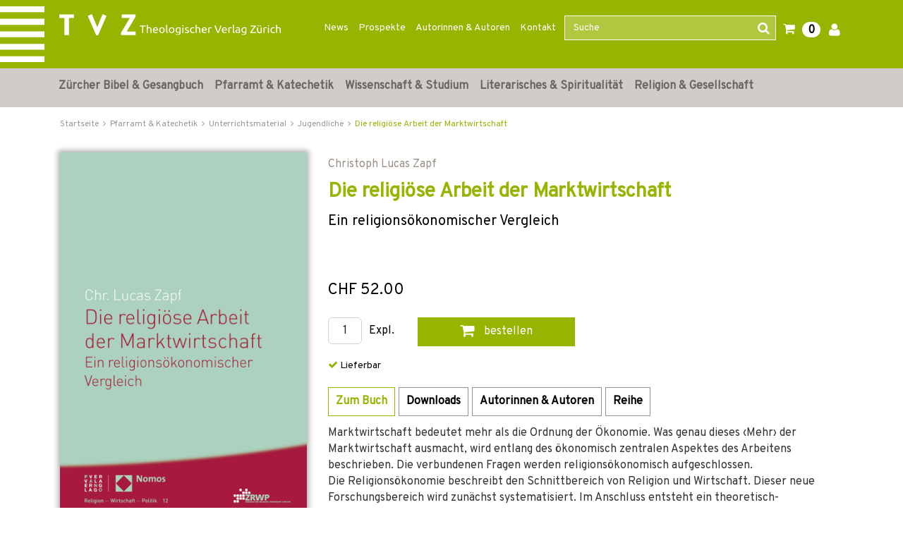

--- FILE ---
content_type: text/html;charset=UTF-8
request_url: https://www.tvz-verlag.ch/buch/die-religioese-arbeit-der-marktwirtschaft-9783290220310/?page_id=111
body_size: 23461
content:

<!DOCTYPE html>
<html xmlns="http://www.w3.org/1999/xhtml" lang="de-CH">
<head>
<title>Die religiöse Arbeit der Marktwirtschaft | TVZ</title>
<meta http-equiv="Content-Type" content="text/html; charset=utf-8" />
<meta http-equiv="X-UA-Compatible" content="IE=edge" />
<meta name="description" content="Kaufen Sie das Buch Die religiöse Arbeit der Marktwirtschaft direkt im Online-Shop vom Theologischen Verlag Zürich und finden Sie noch weitere spannende Bücher." />
<meta name="keywords" content=",Die religiöse Arbeit der Marktwirtschaft,978-3-290-22031-0" />
<meta name="author" content="Wirth &amp; Horn - Informationssysteme GmbH - www.wirth-horn.de" />
<meta name="robots" content="all" />
<meta name="language" content="de"/>
<meta name="viewport" content="width=device-width, initial-scale=1" />
<link href="https://fonts.googleapis.com/css?family=Overpass" rel="stylesheet">
<link rel="stylesheet" href="/_css_global/dist/style.min.css?ts=1">
<script src="https://www.paypalobjects.com/webstatic/ppplus/ppplus.min.js" type="text/javascript"></script>
<link rel="canonical" href="https://www.tvz-verlag.ch/buch/die-religioese-arbeit-der-marktwirtschaft-9783290220310/?page_id=1" />
<!-- Load Cookie Consent Manager -->
<script src="https://cookiemanager.wirth-horn.de/dist/whCookieManager.min.js"></script>
<link rel="stylesheet" type="text/css" href="https://cookiemanager.wirth-horn.de/dist/whCookieManager.min.css">
<script>
var cookiemanager = new whCookieManager({
'text':	"Um zu verstehen, wie unsere Website genutzt wird, und um Ihnen ein interessensbezogenes Angebot pr&auml;sentieren zu k&ouml;nnen, nutzen wir Cookies.&nbsp;Sie k&ouml;nnen dies akzeptieren oder ablehnen. N&auml;heres dazu erfahren Sie unter <a href=\"/datenschutz\">Datenschutz / Verwendung von Cookies</a>.\r\n",
"categories": {
"statistics":	false
,"marketing":	false
},
"buttons": {
"show_decline_all_label": true,
"decline_all_label": "Alle ablehnen"
}
}, load_scripts);
function load_scripts(){
}
load_scripts();
document.addEventListener('DOMContentLoaded', function(event) {
// add click-Event to the Cookie-Change-Link that opens the dialog of the cookiemanager
var cookie_link_element = document.getElementById("change_cookie_settings");
if (cookie_link_element) {
cookie_link_element.addEventListener('click',function (e) {
e.preventDefault();
cookiemanager.show_dialog();
});
}
});
</script>
<script src="https://rybbit.wirth-horn.de/api/script.js" data-site-id="6db889d81b5e" defer></script>
</head>
<body itemscope itemtype="http://schema.org/WebPage">
<noscript>
<div style="width:1200px;font-size:15px;border:solid 1px #9E153B;margin:20px auto;padding:15px;">
<strong>Javascript Deaktiviert!</strong><br />
Bitte aktivieren Sie JavaScript um alle Funktionen auf unserer Webseite nutzen zu können.
</div>
</noscript>
<nav class="navbar navbar-default header navbar-expand-lg">
<div class="container-fluid container-brand clearfix">
<div class="claim d-none d-sm-block z-0"></div>
<div class="container position-relative z-1">
<div class="row">
<div class="navbar-header col-12 col-sm-12 col-md-12 col-lg-3 col-xl-4" itemprop="publisher" itemscope="" itemtype="http://schema.org/Organization">
<a id="logo_tvz_container" class="navbar-brand" href="/" itemprop="logo">
<meta itemprop="name" content="TVZ">
<meta itemprop="url" content="/">
<img id="logo_tvz"	class="claim_logo"	src="/_images_global/logo_tvz.svg"	alt="TVZ">
<img id="logo_text"	class="claim_logo"	src="/_images_global/logo_text.svg"	alt="Theologischer Verlag Z&uuml;rich">
</a>
</div>
<div class="collapse navbar-collapse col-lg-9 col-xl-8 justify-content-end" id="navbarNav">
<div class="navbar-content">
<ul class="navbar-nav nav-meta pull-right"><li role="presentation" class="nav-item dropdown no-hover"><a href="https://www.tvz-verlag.ch/news/c-90">News</a></li><li role="presentation" class="nav-item dropdown no-hover"><a href="https://www.tvz-verlag.ch/prospekte/c-88">Prospekte</a></li><li role="presentation" class="nav-item dropdown no-hover"><a href="/autoren/">Autorinnen & Autoren</a></li><li role="presentation" class="nav-item dropdown no-hover"><a href="https://www.tvz-verlag.ch/kontakt/c-89">Kontakt</a></li>
<li class="wh-th-container" role="presentation">
<div class="typeahead-container">
<form class="navbar-form navbar-right navbar-search form-horizontal" role="search" action="/search/result">
<div class="mb-3 form-group">
<input id="search-meta" class="form-control search-input" placeholder="Suche" name="schnellsuche" autocomplete="off" type="text">
<button type="submit" class="btn btn-search"><i class=" fa fa-search"></i></button>
</div>
</form>
</div>
</li>
<li role="presentation" class="shopping-cart-icon wako-overlay-click">
<span class="fa fa-shopping-cart wako-overlay-click">&nbsp;</span>
<span class="wako_count badge">0</span>
</li>
<li class="dropdown no-hover" role="presentation">
<a href="/warenkorb/login.html"><i class='fa fa-user'></i></a>
</li>
</ul>
</div>
</div>
</div>
</div>
</div>
</nav>
<nav class="navbar-mega-menu navbar navbar-expand-lg d-none d-lg-block" data-bs-theme="light">
<div class="container">
<div id="ul-nav-container" class="collapse navbar-collapse mx-0">
<ul class="nav navbar-nav">
<li class="nav-item hover-enable">
<a id="link_5" class="nav-link" href="/zuercher-bibel-und-gesangbuch/c-5">Zürcher Bibel &amp; Gesangbuch</a>
<span class="mega-menu-shadow"></span>
<div class="mega-menu-container">
<table>
<tbody>
<tr>
<td>
<div class="main">
<div class="header-cap"><a href="/zuercher-bibel-und-gesangbuch/zuercher-bibel/c-10">Zürcher Bibel</a></div>
<div class="entry">
<a href="/zuercher-bibel-und-gesangbuch-zuercher-bibel/normalausgaben/c-105" title="Normalausgaben" class="mega-menu-sub">Normalausgaben</a>
</div>
<div class="entry">
<a href="/zuercher-bibel-und-gesangbuch-zuercher-bibel/grossdruckausgaben/c-106" title="Grossdruckausgaben" class="mega-menu-sub">Grossdruckausgaben</a>
</div>
<div class="entry">
<a href="/zuercher-bibel-und-gesangbuch-zuercher-bibel/digitale-ausgaben/c-104" title="Digitale Ausgaben" class="mega-menu-sub">Digitale Ausgaben</a>
</div>
</div>
<div class="main">
<div class="header-cap"><a href="/zuercher-bibel-und-gesangbuch/begleitwerke-zur-zuercher-bibel/c-11">Begleitwerke zur Zürcher Bibel</a></div>
</div>
<div class="main">
<div class="header-cap"><a href="/zuercher-bibel-und-gesangbuch/zugaenge-zur-bibel/c-12">Zugänge zur Bibel</a></div>
</div>
</td>
<td>
<div class="main">
<div class="header-cap"><a href="/zuercher-bibel-und-gesangbuch/gesangbuecher/c-14">Gesangbücher</a></div>
<div class="entry">
<a href="/zuercher-bibel-und-gesangbuch-gesangbuecher/evangelisch-reformiertes-gesangbuch/c-41" title="Evangelisch-reformiertes Gesangbuch" class="mega-menu-sub">Evangelisch-reformiertes Gesangbuch</a>
</div>
<div class="entry">
<a href="/zuercher-bibel-und-gesangbuch-gesangbuecher/rise-up/c-40" title="Rise up" class="mega-menu-sub">Rise up</a>
</div>
<div class="entry">
<a href="/zuercher-bibel-und-gesangbuch-gesangbuecher/liederbuecher/c-103" title="Liederbücher" class="mega-menu-sub">Liederbücher</a>
</div>
</div>
</td>
<td>
<div class="main">
<div class="header-cap"><a href="/zuercher-bibel-und-gesangbuch/begleitwerke-zum-gesangbuch/c-15">Begleitwerke zum Gesangbuch</a></div>
<div class="entry">
<a href="/zuercher-bibel-und-gesangbuch-begleitwerke-zum-gesangbuch/oekumenischer-liederkommentar/c-107" title="Ökumenischer Liederkommentar" class="mega-menu-sub">Ökumenischer Liederkommentar</a>
</div>
<div class="entry">
<a href="/zuercher-bibel-und-gesangbuch-begleitwerke-zum-gesangbuch/werkhefte/c-108" title="Werkhefte" class="mega-menu-sub">Werkhefte</a>
</div>
<div class="entry">
<a href="/zuercher-bibel-und-gesangbuch-begleitwerke-zum-gesangbuch/begleitbuch-fuer-orgel/c-109" title="Begleitbuch für Orgel" class="mega-menu-sub">Begleitbuch für Orgel</a>
</div>
</div>
</td>
</tr>
</tbody>
</table>
</div>
</li>
<li class="nav-item hover-enable">
<a id="link_6" class="nav-link" href="/pfarramt-und-katechetik/c-6">Pfarramt &amp; Katechetik</a>
<span class="mega-menu-shadow"></span>
<div class="mega-menu-container">
<table>
<tbody>
<tr>
<td>
<div class="main">
<div class="header-cap"><a href="/pfarramt-und-katechetik/must-haves-fuers-pfarramt/c-171">Must-haves fürs Pfarramt</a></div>
</div>
<div class="main">
<div class="header-cap"><a href="/pfarramt-und-katechetik/geschenke-fuer-die-gemeindearbeit/c-198">Geschenke für die Gemeindearbeit</a></div>
</div>
<div class="main">
<div class="header-cap"><a href="/pfarramt-und-katechetik/unterrichtsmaterial/c-16">Unterrichtsmaterial</a></div>
<div class="entry">
<a href="/pfarramt-und-katechetik-unterrichtsmaterial/kinder/c-110" title="Kinder" class="mega-menu-sub">Kinder</a>
</div>
<div class="entry">
<a href="/pfarramt-und-katechetik-unterrichtsmaterial/jugendliche/c-111" title="Jugendliche" class="mega-menu-sub">Jugendliche</a>
</div>
<div class="entry">
<a href="/pfarramt-und-katechetik-unterrichtsmaterial/familie/c-113" title="Familie" class="mega-menu-sub">Familie</a>
</div>
</div>
<div class="main">
<div class="header-cap"><a href="/pfarramt-und-katechetik/erwachsenenbildung/c-168">Erwachsenenbildung</a></div>
</div>
</td>
<td>
<div class="main">
<div class="header-cap"><a href="/pfarramt-und-katechetik/begleitung/c-17">Begleitung</a></div>
<div class="entry">
<a href="/pfarramt-und-katechetik-begleitung/im-alltag/c-48" title="im Alltag" class="mega-menu-sub">im Alltag</a>
</div>
<div class="entry">
<a href="/pfarramt-und-katechetik-begleitung/in-lebenskrisen/c-46" title="in Lebenskrisen" class="mega-menu-sub">in Lebenskrisen</a>
</div>
<div class="entry">
<a href="/pfarramt-und-katechetik-begleitung/im-alter/c-47" title="im Alter" class="mega-menu-sub">im Alter</a>
</div>
<div class="entry">
<a href="/pfarramt-und-katechetik-begleitung/im-sterben/c-169" title="im Sterben" class="mega-menu-sub">im Sterben</a>
</div>
</div>
</td>
<td>
<div class="main">
<div class="header-cap"><a href="/pfarramt-und-katechetik/gottesdienst/c-18">Gottesdienst</a></div>
<div class="entry">
<a href="/pfarramt-und-katechetik-gottesdienst/predigt/c-52" title="Predigt" class="mega-menu-sub">Predigt</a>
</div>
<div class="entry">
<a href="/pfarramt-und-katechetik-gottesdienst/liturgie-gebet-musik/c-50" title="Liturgie, Gebet, Musik" class="mega-menu-sub">Liturgie, Gebet, Musik</a>
</div>
<div class="entry">
<a href="/pfarramt-und-katechetik-gottesdienst/kasualien-und-festtage/c-51" title="Kasualien und Festtage" class="mega-menu-sub">Kasualien und Festtage</a>
</div>
<div class="entry">
<a href="/pfarramt-und-katechetik-gottesdienst/allgemeines-zum-gottesdienst/c-170" title="Allgemeines zum Gottesdienst" class="mega-menu-sub">Allgemeines zum Gottesdienst</a>
</div>
</div>
<div class="main">
<div class="header-cap"><a href="/pfarramt-und-katechetik/gemeindeaufbau/c-19">Gemeindeaufbau</a></div>
<div class="entry">
<a href="/pfarramt-und-katechetik-gemeindeaufbau/evangelisch-reformiert/c-55" title="evangelisch-reformiert" class="mega-menu-sub">evangelisch-reformiert</a>
</div>
<div class="entry">
<a href="/pfarramt-und-katechetik-gemeindeaufbau/katholisch/c-114" title="katholisch" class="mega-menu-sub">katholisch</a>
</div>
</div>
</td>
</tr>
</tbody>
</table>
</div>
</li>
<li class="nav-item hover-enable">
<a id="link_7" class="nav-link" href="/wissenschaft-und-studium/c-7">Wissenschaft &amp; Studium</a>
<span class="mega-menu-shadow"></span>
<div class="mega-menu-container">
<table>
<tbody>
<tr>
<td>
<div class="main">
<div class="header-cap"><a href="/wissenschaft-und-studium/kirchengeschichte/c-23">Kirchengeschichte</a></div>
<div class="entry">
<a href="/wissenschaft-und-studium-kirchengeschichte/alte-und-mittelalterliche-kirche/c-70" title="Alte und mittelalterliche Kirche" class="mega-menu-sub">Alte und mittelalterliche Kirche</a>
</div>
<div class="entry">
<a href="/wissenschaft-und-studium-kirchengeschichte/reformationszeit/c-173" title="Reformationszeit" class="mega-menu-sub">Reformationszeit</a>
</div>
<div class="entry">
<a href="/wissenschaft-und-studium-kirchengeschichte/neuzeit/c-71" title="Neuzeit" class="mega-menu-sub">Neuzeit</a>
</div>
<div class="entry">
<a href="/wissenschaft-und-studium-kirchengeschichte/20-jahrhundert/c-174" title="20. Jahrhundert" class="mega-menu-sub">20. Jahrhundert</a>
</div>
<div class="entry">
<a href="/wissenschaft-und-studium-kirchengeschichte/oekumene/c-143" title="Ökumene" class="mega-menu-sub">Ökumene</a>
</div>
</div>
<div class="main">
<div class="header-cap"><a href="/wissenschaft-und-studium/editionen/c-94">Editionen</a></div>
<div class="entry">
<a href="/wissenschaft-und-studium-editionen/huldrych-zwingli/c-100" title="Huldrych Zwingli" class="mega-menu-sub">Huldrych Zwingli</a>
</div>
<div class="entry">
<a href="/wissenschaft-und-studium-editionen/heinrich-bullinger/c-99" title="Heinrich Bullinger" class="mega-menu-sub">Heinrich Bullinger</a>
</div>
<div class="entry">
<a href="/wissenschaft-und-studium-editionen/quellen-zur-geschichte-der-taeufer/c-117" title="Quellen zur Geschichte der Täufer" class="mega-menu-sub">Quellen zur Geschichte der Täufer</a>
</div>
<div class="entry">
<a href="/wissenschaft-und-studium-editionen/karl-barth-gesamtausgabe/c-97" title="Karl Barth-Gesamtausgabe" class="mega-menu-sub">Karl Barth-Gesamtausgabe</a>
</div>
<div class="entry">
<a href="/wissenschaft-und-studium-editionen/karl-barth-kirchliche-dogmatik/c-98" title="Karl Barth Kirchliche Dogmatik" class="mega-menu-sub">Karl Barth Kirchliche Dogmatik</a>
</div>
<div class="entry">
<a href="/wissenschaft-und-studium-editionen/karl-barth-studienausgaben-und-weitere-werke/c-116" title="Karl Barth Studienausgaben und weitere Werke" class="mega-menu-sub">Karl Barth Studienausgaben und weitere Werke</a>
</div>
<div class="entry">
<a href="/wissenschaft-und-studium-editionen/weitere-theologen/c-118" title="Weitere Theologen" class="mega-menu-sub">Weitere Theologen</a>
</div>
</div>
<div class="main">
<div class="header-cap"><a href="/wissenschaft-und-studium/sekundaerliteratur/c-175">Sekundärliteratur</a></div>
<div class="entry">
<a href="/wissenschaft-und-studium-sekundaerliteratur/literatur-zu-huldrych-zwingli/c-73" title="Literatur zu Huldrych Zwingli" class="mega-menu-sub">Literatur zu Huldrych Zwingli</a>
</div>
<div class="entry">
<a href="/wissenschaft-und-studium-sekundaerliteratur/literatur-zu-heinrich-bullinger/c-74" title="Literatur zu Heinrich Bullinger" class="mega-menu-sub">Literatur zu Heinrich Bullinger</a>
</div>
<div class="entry">
<a href="/wissenschaft-und-studium-sekundaerliteratur/literatur-zu-johannes-calvin/c-119" title="Literatur zu Johannes Calvin" class="mega-menu-sub">Literatur zu Johannes Calvin</a>
</div>
<div class="entry">
<a href="/wissenschaft-und-studium-sekundaerliteratur/literatur-zu-karl-barth/c-72" title="Literatur zu Karl Barth" class="mega-menu-sub">Literatur zu Karl Barth</a>
</div>
<div class="entry">
<a href="/wissenschaft-und-studium-sekundaerliteratur/literatur-zu-emil-brunner/c-177" title="Literatur zu Emil Brunner" class="mega-menu-sub">Literatur zu Emil Brunner</a>
</div>
<div class="entry">
<a href="/wissenschaft-und-studium-sekundaerliteratur/literatur-zu-niklaus-von-fluee/c-176" title="Literatur zu Niklaus von Flüe" class="mega-menu-sub">Literatur zu Niklaus von Flüe</a>
</div>
</div>
</td>
<td>
<div class="main">
<div class="header-cap"><a href="/wissenschaft-und-studium/bibelwissenschaften/c-20">Bibelwissenschaften</a></div>
<div class="entry">
<a href="/wissenschaft-und-studium-bibelwissenschaften/altes-testament/c-56" title="Altes Testament" class="mega-menu-sub">Altes Testament</a>
</div>
<div class="entry">
<a href="/wissenschaft-und-studium-bibelwissenschaften/neues-testament/c-57" title="Neues Testament" class="mega-menu-sub">Neues Testament</a>
</div>
<div class="entry">
<a href="/wissenschaft-und-studium-bibelwissenschaften/alte-sprachen/c-58" title="Alte Sprachen" class="mega-menu-sub">Alte Sprachen</a>
</div>
</div>
<div class="main">
<div class="header-cap"><a href="/wissenschaft-und-studium/systematische-theologie/c-21">Systematische Theologie</a></div>
<div class="entry">
<a href="/wissenschaft-und-studium-systematische-theologie/dogmatik/c-59" title="Dogmatik" class="mega-menu-sub">Dogmatik</a>
</div>
<div class="entry">
<a href="/wissenschaft-und-studium-systematische-theologie/fundamentaltheologie/c-62" title="Fundamentaltheologie " class="mega-menu-sub">Fundamentaltheologie </a>
</div>
<div class="entry">
<a href="/wissenschaft-und-studium-systematische-theologie/ethik/c-60" title="Ethik" class="mega-menu-sub">Ethik</a>
</div>
<div class="entry">
<a href="/wissenschaft-und-studium-systematische-theologie/religionsphilosophie/c-63" title="Religionsphilosophie" class="mega-menu-sub">Religionsphilosophie</a>
</div>
<div class="entry">
<a href="/wissenschaft-und-studium-systematische-theologie/hermeneutik/c-172" title="Hermeneutik" class="mega-menu-sub">Hermeneutik</a>
</div>
</div>
</td>
<td>
<div class="main">
<div class="header-cap"><a href="/wissenschaft-und-studium/praktische-theologie/c-22">Praktische Theologie</a></div>
<div class="entry">
<a href="/wissenschaft-und-studium-praktische-theologie/liturgik/c-64" title="Liturgik" class="mega-menu-sub">Liturgik</a>
</div>
<div class="entry">
<a href="/wissenschaft-und-studium-praktische-theologie/homiletik/c-65" title="Homiletik" class="mega-menu-sub">Homiletik</a>
</div>
<div class="entry">
<a href="/wissenschaft-und-studium-praktische-theologie/religionspaedagogik/c-66" title="Religionspädagogik" class="mega-menu-sub">Religionspädagogik</a>
</div>
<div class="entry">
<a href="/wissenschaft-und-studium-praktische-theologie/poimenik-seelsorge/c-67" title="Poimenik / Seelsorge" class="mega-menu-sub">Poimenik / Seelsorge</a>
</div>
<div class="entry">
<a href="/wissenschaft-und-studium-praktische-theologie/diakonie/c-144" title="Diakonie" class="mega-menu-sub">Diakonie</a>
</div>
<div class="entry">
<a href="/wissenschaft-und-studium-praktische-theologie/spiritual-care/c-26" title="Spiritual Care" class="mega-menu-sub">Spiritual Care</a>
</div>
<div class="entry">
<a href="/wissenschaft-und-studium-praktische-theologie/kybernetik-gemeindeaufbau/c-68" title="Kybernetik / Gemeindeaufbau" class="mega-menu-sub">Kybernetik / Gemeindeaufbau</a>
</div>
<div class="entry">
<a href="/wissenschaft-und-studium-praktische-theologie/kirchenrecht/c-69" title="Kirchenrecht" class="mega-menu-sub">Kirchenrecht</a>
</div>
</div>
<div class="main">
<div class="header-cap"><a href="/wissenschaft-und-studium/religionswissenschaften/c-24">Religionswissenschaften</a></div>
<div class="entry">
<a href="/wissenschaft-und-studium-religionswissenschaften/systematische-und-vergleichende-religionswissenschaft/c-76" title="Systematische und vergleichende Religionswissenschaft" class="mega-menu-sub">Systematische und vergleichende Religionswissenschaft</a>
</div>
<div class="entry">
<a href="/wissenschaft-und-studium-religionswissenschaften/religionsgeschichte/c-77" title="Religionsgeschichte" class="mega-menu-sub">Religionsgeschichte</a>
</div>
<div class="entry">
<a href="/wissenschaft-und-studium-religionswissenschaften/religionssoziologie/c-75" title="Religionssoziologie" class="mega-menu-sub">Religionssoziologie</a>
</div>
<div class="entry">
<a href="/wissenschaft-und-studium-religionswissenschaften/interreligioeser-dialog/c-25" title="Interreligiöser Dialog" class="mega-menu-sub">Interreligiöser Dialog</a>
</div>
</div>
<div class="main">
<div class="header-cap"><a href="/open-access-liste/c-185">Open Access</a></div>
</div>
</td>
</tr>
</tbody>
</table>
</div>
</li>
<li class="nav-item hover-enable">
<a id="link_8" class="nav-link" href="/literarisches-und-spiritualitaet/c-8">Literarisches &amp; Spiritualität</a>
<span class="mega-menu-shadow"></span>
<div class="mega-menu-container">
<table>
<tbody>
<tr>
<td>
<div class="main">
<div class="header-cap"><a href="/literarisches-und-spiritualitaet/geschichten-und-gedichte/c-125">Geschichten und Gedichte</a></div>
<div class="entry">
<a href="/literarisches-und-spiritualitaet-geschichten-und-gedichte/weihnachtsgeschichten/c-27" title="Weihnachtsgeschichten" class="mega-menu-sub">Weihnachtsgeschichten</a>
</div>
<div class="entry">
<a href="/literarisches-und-spiritualitaet-geschichten-und-gedichte/literarisches/c-136" title="Literarisches" class="mega-menu-sub">Literarisches</a>
</div>
<div class="entry">
<a href="/literarisches-und-spiritualitaet-geschichten-und-gedichte/mein-name-ist-eugen/c-157" title="Mein Name ist Eugen" class="mega-menu-sub">Mein Name ist Eugen</a>
</div>
<div class="entry">
<a href="/literarisches-und-spiritualitaet-geschichten-und-gedichte/lyrik/c-134" title="Lyrik" class="mega-menu-sub">Lyrik</a>
</div>
<div class="entry">
<a href="/literarisches-und-spiritualitaet-geschichten-und-gedichte/biografisches/c-33" title="Biografisches" class="mega-menu-sub">Biografisches</a>
</div>
<div class="entry">
<a href="/literarisches-und-spiritualitaet-geschichten-und-gedichte/lesebuecher-zu-geschichte-und-kultur/c-163" title="Lesebücher zu Geschichte und Kultur" class="mega-menu-sub">Lesebücher zu Geschichte und Kultur</a>
</div>
</div>
</td>
<td>
<div class="main">
<div class="header-cap"><a href="/literarisches-und-spiritualitaet/lebenshilfe/c-137">Lebenshilfe</a></div>
<div class="entry">
<a href="/literarisches-und-spiritualitaet-lebenshilfe/trauer-und-trost/c-138" title="Trauer und Trost" class="mega-menu-sub">Trauer und Trost</a>
</div>
<div class="entry">
<a href="/literarisches-und-spiritualitaet-lebenshilfe/begleitung-im-alter/c-141" title="Begleitung im Alter" class="mega-menu-sub">Begleitung im Alter</a>
</div>
</div>
<div class="main">
<div class="header-cap"><a href="/literarisches-und-spiritualitaet/inspirierendes/c-142">Inspirierendes</a></div>
<div class="entry">
<a href="/literarisches-und-spiritualitaet-inspirierendes/texte-fuer-jeden-tag/c-135" title="Texte für jeden Tag" class="mega-menu-sub">Texte für jeden Tag</a>
</div>
<div class="entry">
<a href="/literarisches-und-spiritualitaet-inspirierendes/gebete/c-29" title="Gebete" class="mega-menu-sub">Gebete</a>
</div>
</div>
</td>
<td>
<div class="main">
<div class="header-cap"><a href="/literarisches-und-spiritualitaet/regionales/c-181">Regionales</a></div>
<div class="entry">
<a href="/literarisches-und-spiritualitaet-regionales/baslerisches/c-120" title="Baslerisches" class="mega-menu-sub">Baslerisches</a>
</div>
<div class="entry">
<a href="/literarisches-und-spiritualitaet-regionales/zuercherisches/c-121" title="Zürcherisches" class="mega-menu-sub">Zürcherisches</a>
</div>
</div>
</td>
</tr>
</tbody>
</table>
</div>
</li>
<li class="nav-item hover-enable">
<a id="link_9" class="nav-link" href="/religion-und-gesellschaft/c-9">Religion &amp; Gesellschaft</a>
<span class="mega-menu-shadow"></span>
<div class="mega-menu-container">
<table>
<tbody>
<tr>
<td>
<div class="main">
<div class="header-cap"><a href="/religion-und-gesellschaft/religiositaet-heute/c-158">Religiosität heute</a></div>
<div class="entry">
<a href="/religion-und-gesellschaft-religiositaet-heute/heute-glauben/c-155" title="Heute glauben" class="mega-menu-sub">Heute glauben</a>
</div>
<div class="entry">
<a href="/religion-und-gesellschaft-religiositaet-heute/kirchen-in-der-gesellschaft/c-130" title="Kirchen in der Gesellschaft" class="mega-menu-sub">Kirchen in der Gesellschaft</a>
</div>
<div class="entry">
<a href="/religion-und-gesellschaft-religiositaet-heute/interreligioeser-dialog/c-178" title="Interreligiöser Dialog" class="mega-menu-sub">Interreligiöser Dialog</a>
</div>
<div class="entry">
<a href="/religion-und-gesellschaft-religiositaet-heute/migration-und-interkulturalitaet/c-34" title="Migration und Interkulturalität" class="mega-menu-sub">Migration und Interkulturalität</a>
</div>
<div class="entry">
<a href="/religion-und-gesellschaft-religiositaet-heute/soziologische-perspektiven/c-128" title="Soziologische Perspektiven" class="mega-menu-sub">Soziologische Perspektiven</a>
</div>
<div class="entry">
<a href="/religion-und-gesellschaft-religiositaet-heute/gender/c-37" title="Gender" class="mega-menu-sub">Gender</a>
</div>
</div>
</td>
<td>
<div class="main">
<div class="header-cap"><a href="/religion-und-gesellschaft/einflussbereiche-von-religion-und-glaube/c-159">Einflussbereiche von Religion und Glaube</a></div>
<div class="entry">
<a href="/religion-und-gesellschaft-einflussbereiche-von-religion-und-glaube/wirtschaftsethik/c-35" title="Wirtschaftsethik" class="mega-menu-sub">Wirtschaftsethik</a>
</div>
<div class="entry">
<a href="/religion-und-gesellschaft-einflussbereiche-von-religion-und-glaube/politik-und-recht/c-156" title="Politik und Recht" class="mega-menu-sub">Politik und Recht</a>
</div>
<div class="entry">
<a href="/religion-und-gesellschaft-einflussbereiche-von-religion-und-glaube/kunst-und-kultur/c-126" title="Kunst und Kultur" class="mega-menu-sub">Kunst und Kultur</a>
</div>
<div class="entry">
<a href="/religion-und-gesellschaft-einflussbereiche-von-religion-und-glaube/psychologie-und-medizin/c-160" title="Psychologie und Medizin" class="mega-menu-sub">Psychologie und Medizin</a>
</div>
<div class="entry">
<a href="/religion-und-gesellschaft-einflussbereiche-von-religion-und-glaube/historisches/c-162" title="Historisches" class="mega-menu-sub">Historisches</a>
</div>
</div>
</td>
<td>
<div class="main">
<div class="header-cap"><a href="/religion-und-gesellschaft/reformationsjubilaeum/c-28">Reformationsjubiläum</a></div>
</div>
<div class="main">
<div class="header-cap"><a href="/religion-und-gesellschaft/osteuropa/c-161">Osteuropa</a></div>
</div>
</td>
</tr>
</tbody>
</table>
</div>
</li>
</ul>
</div>
</div>
</nav>
<nav class="navbar-mega-menu d-lg-none" data-bs-theme="light">
<div class="container-fluid xs-menu-wrapper text-center d-lg-none d-xl-none">
<div class="row">
<div id="menu_button" class="col-4 col-sm-4 col-md-3">
<a class="fa fa-bars"></a>
</div>
<form class="navbar-toggle navbar-search d-none d-sm-none d-md-block col-md-6" role="search" action="/search/result">
<div class="typeahead-container-md text-start">
<input type="text" class="form-control search-input-md" name="schnellsuche" placeholder="Suche" />
<button type="submit" class="btn btn-search"><i class="fa fa-search"></i></button>
</div>
</form>
<div id="search_xs" class="btn col-3 col-sm-4 d-md-none"><i class="fa fa-search fa-lg"></i></div>
<div id="search_xs-input" class="d-none col-12" role="search">
<form class="form-inline" role="search" action="/search/result">
<div class="typeahead-container-xs text-start input-group">
<input type="text" class="form-control search-input-xs" name="schnellsuche" placeholder="Suche" />
<button type="submit" class="input-group-btn btn btn-search" style="font-size:120%; border-bottom-left-radius: 0; border-top-left-radius: 0; background-color: buttonface;"><i class="fa fa-search"></i></button>
</div>
</form>
</div>
<div class="shopping-cart-icon wako-overlay-click col-5 col-sm-4 col-md-3">
<span class="fa fa-shopping-cart fa-lg wako-overlay-click">&nbsp;</span>
<span class="sticky_wako_count wako_count badge">0</span>
</div>
</div>
</div>
</nav>
<nav class="navbar navbar-mobile">
<div class="clearfix">
<button class="pull-right button button-close fa fa-times"></button>
</div>
<div class="meta">
<a href="/">Startseite</a>
</div>
<div class="main">
<div class="h3">
<a href="/zuercher-bibel-und-gesangbuch/c-5">Zürcher Bibel &amp; Gesangbuch</a>
<button class="button button-expand-main fa fa-chevron-down fa-chevron-up"></button>
</div>
<div class="expand-box" style="display: none;">
<div class="h4">
<a href="/zuercher-bibel-und-gesangbuch/zuercher-bibel/c-10" class="header-cap">Zürcher Bibel</a>
<button class="button button-expand-main fa fa-chevron-down fa-chevron-up"></button>
</div>
<div class="expand-box" style="display: none;">
<div class="entry">
<a href="/zuercher-bibel-und-gesangbuch-zuercher-bibel/normalausgaben/c-105" title="Normalausgaben">Normalausgaben</a>
</div>
<div class="entry">
<a href="/zuercher-bibel-und-gesangbuch-zuercher-bibel/grossdruckausgaben/c-106" title="Grossdruckausgaben">Grossdruckausgaben</a>
</div>
<div class="entry">
<a href="/zuercher-bibel-und-gesangbuch-zuercher-bibel/digitale-ausgaben/c-104" title="Digitale Ausgaben">Digitale Ausgaben</a>
</div>
</div>
<div class="separator"></div>
<div class="h4">
<a href="/zuercher-bibel-und-gesangbuch/begleitwerke-zur-zuercher-bibel/c-11" class="header-cap">Begleitwerke zur Zürcher Bibel</a>
</div>
<div class="separator"></div>
<div class="h4">
<a href="/zuercher-bibel-und-gesangbuch/zugaenge-zur-bibel/c-12" class="header-cap">Zugänge zur Bibel</a>
</div>
<div class="separator"></div>
<div class="h4">
<a href="/zuercher-bibel-und-gesangbuch/gesangbuecher/c-14" class="header-cap">Gesangbücher</a>
<button class="button button-expand-main fa fa-chevron-down fa-chevron-up"></button>
</div>
<div class="expand-box" style="display: none;">
<div class="entry">
<a href="/zuercher-bibel-und-gesangbuch-gesangbuecher/evangelisch-reformiertes-gesangbuch/c-41" title="Evangelisch-reformiertes Gesangbuch">Evangelisch-reformiertes Gesangbuch</a>
</div>
<div class="entry">
<a href="/zuercher-bibel-und-gesangbuch-gesangbuecher/rise-up/c-40" title="Rise up">Rise up</a>
</div>
<div class="entry">
<a href="/zuercher-bibel-und-gesangbuch-gesangbuecher/liederbuecher/c-103" title="Liederbücher">Liederbücher</a>
</div>
</div>
<div class="separator"></div>
<div class="h4">
<a href="/zuercher-bibel-und-gesangbuch/begleitwerke-zum-gesangbuch/c-15" class="header-cap">Begleitwerke zum Gesangbuch</a>
<button class="button button-expand-main fa fa-chevron-down fa-chevron-up"></button>
</div>
<div class="expand-box" style="display: none;">
<div class="entry">
<a href="/zuercher-bibel-und-gesangbuch-begleitwerke-zum-gesangbuch/oekumenischer-liederkommentar/c-107" title="Ökumenischer Liederkommentar">Ökumenischer Liederkommentar</a>
</div>
<div class="entry">
<a href="/zuercher-bibel-und-gesangbuch-begleitwerke-zum-gesangbuch/werkhefte/c-108" title="Werkhefte">Werkhefte</a>
</div>
<div class="entry">
<a href="/zuercher-bibel-und-gesangbuch-begleitwerke-zum-gesangbuch/begleitbuch-fuer-orgel/c-109" title="Begleitbuch für Orgel">Begleitbuch für Orgel</a>
</div>
</div>
<div class="separator"></div>
</div>
</div>
<div class="main">
<div class="h3">
<a href="/pfarramt-und-katechetik/c-6">Pfarramt &amp; Katechetik</a>
<button class="button button-expand-main fa fa-chevron-down fa-chevron-up"></button>
</div>
<div class="expand-box" style="display: none;">
<div class="h4">
<a href="/pfarramt-und-katechetik/must-haves-fuers-pfarramt/c-171" class="header-cap">Must-haves fürs Pfarramt</a>
</div>
<div class="separator"></div>
<div class="h4">
<a href="/pfarramt-und-katechetik/geschenke-fuer-die-gemeindearbeit/c-198" class="header-cap">Geschenke für die Gemeindearbeit</a>
</div>
<div class="separator"></div>
<div class="h4">
<a href="/pfarramt-und-katechetik/unterrichtsmaterial/c-16" class="header-cap">Unterrichtsmaterial</a>
<button class="button button-expand-main fa fa-chevron-down fa-chevron-up"></button>
</div>
<div class="expand-box" style="display: none;">
<div class="entry">
<a href="/pfarramt-und-katechetik-unterrichtsmaterial/kinder/c-110" title="Kinder">Kinder</a>
</div>
<div class="entry">
<a href="/pfarramt-und-katechetik-unterrichtsmaterial/jugendliche/c-111" title="Jugendliche">Jugendliche</a>
</div>
<div class="entry">
<a href="/pfarramt-und-katechetik-unterrichtsmaterial/familie/c-113" title="Familie">Familie</a>
</div>
</div>
<div class="separator"></div>
<div class="h4">
<a href="/pfarramt-und-katechetik/erwachsenenbildung/c-168" class="header-cap">Erwachsenenbildung</a>
</div>
<div class="separator"></div>
<div class="h4">
<a href="/pfarramt-und-katechetik/begleitung/c-17" class="header-cap">Begleitung</a>
<button class="button button-expand-main fa fa-chevron-down fa-chevron-up"></button>
</div>
<div class="expand-box" style="display: none;">
<div class="entry">
<a href="/pfarramt-und-katechetik-begleitung/im-alltag/c-48" title="im Alltag">im Alltag</a>
</div>
<div class="entry">
<a href="/pfarramt-und-katechetik-begleitung/in-lebenskrisen/c-46" title="in Lebenskrisen">in Lebenskrisen</a>
</div>
<div class="entry">
<a href="/pfarramt-und-katechetik-begleitung/im-alter/c-47" title="im Alter">im Alter</a>
</div>
<div class="entry">
<a href="/pfarramt-und-katechetik-begleitung/im-sterben/c-169" title="im Sterben">im Sterben</a>
</div>
</div>
<div class="separator"></div>
<div class="h4">
<a href="/pfarramt-und-katechetik/gottesdienst/c-18" class="header-cap">Gottesdienst</a>
<button class="button button-expand-main fa fa-chevron-down fa-chevron-up"></button>
</div>
<div class="expand-box" style="display: none;">
<div class="entry">
<a href="/pfarramt-und-katechetik-gottesdienst/predigt/c-52" title="Predigt">Predigt</a>
</div>
<div class="entry">
<a href="/pfarramt-und-katechetik-gottesdienst/liturgie-gebet-musik/c-50" title="Liturgie, Gebet, Musik">Liturgie, Gebet, Musik</a>
</div>
<div class="entry">
<a href="/pfarramt-und-katechetik-gottesdienst/kasualien-und-festtage/c-51" title="Kasualien und Festtage">Kasualien und Festtage</a>
</div>
<div class="entry">
<a href="/pfarramt-und-katechetik-gottesdienst/allgemeines-zum-gottesdienst/c-170" title="Allgemeines zum Gottesdienst">Allgemeines zum Gottesdienst</a>
</div>
</div>
<div class="separator"></div>
<div class="h4">
<a href="/pfarramt-und-katechetik/gemeindeaufbau/c-19" class="header-cap">Gemeindeaufbau</a>
<button class="button button-expand-main fa fa-chevron-down fa-chevron-up"></button>
</div>
<div class="expand-box" style="display: none;">
<div class="entry">
<a href="/pfarramt-und-katechetik-gemeindeaufbau/evangelisch-reformiert/c-55" title="evangelisch-reformiert">evangelisch-reformiert</a>
</div>
<div class="entry">
<a href="/pfarramt-und-katechetik-gemeindeaufbau/katholisch/c-114" title="katholisch">katholisch</a>
</div>
</div>
<div class="separator"></div>
</div>
</div>
<div class="main">
<div class="h3">
<a href="/wissenschaft-und-studium/c-7">Wissenschaft &amp; Studium</a>
<button class="button button-expand-main fa fa-chevron-down fa-chevron-up"></button>
</div>
<div class="expand-box" style="display: none;">
<div class="h4">
<a href="/wissenschaft-und-studium/kirchengeschichte/c-23" class="header-cap">Kirchengeschichte</a>
<button class="button button-expand-main fa fa-chevron-down fa-chevron-up"></button>
</div>
<div class="expand-box" style="display: none;">
<div class="entry">
<a href="/wissenschaft-und-studium-kirchengeschichte/alte-und-mittelalterliche-kirche/c-70" title="Alte und mittelalterliche Kirche">Alte und mittelalterliche Kirche</a>
</div>
<div class="entry">
<a href="/wissenschaft-und-studium-kirchengeschichte/reformationszeit/c-173" title="Reformationszeit">Reformationszeit</a>
</div>
<div class="entry">
<a href="/wissenschaft-und-studium-kirchengeschichte/neuzeit/c-71" title="Neuzeit">Neuzeit</a>
</div>
<div class="entry">
<a href="/wissenschaft-und-studium-kirchengeschichte/20-jahrhundert/c-174" title="20. Jahrhundert">20. Jahrhundert</a>
</div>
<div class="entry">
<a href="/wissenschaft-und-studium-kirchengeschichte/oekumene/c-143" title="Ökumene">Ökumene</a>
</div>
</div>
<div class="separator"></div>
<div class="h4">
<a href="/wissenschaft-und-studium/editionen/c-94" class="header-cap">Editionen</a>
<button class="button button-expand-main fa fa-chevron-down fa-chevron-up"></button>
</div>
<div class="expand-box" style="display: none;">
<div class="entry">
<a href="/wissenschaft-und-studium-editionen/huldrych-zwingli/c-100" title="Huldrych Zwingli">Huldrych Zwingli</a>
</div>
<div class="entry">
<a href="/wissenschaft-und-studium-editionen/heinrich-bullinger/c-99" title="Heinrich Bullinger">Heinrich Bullinger</a>
</div>
<div class="entry">
<a href="/wissenschaft-und-studium-editionen/quellen-zur-geschichte-der-taeufer/c-117" title="Quellen zur Geschichte der Täufer">Quellen zur Geschichte der Täufer</a>
</div>
<div class="entry">
<a href="/wissenschaft-und-studium-editionen/karl-barth-gesamtausgabe/c-97" title="Karl Barth-Gesamtausgabe">Karl Barth-Gesamtausgabe</a>
</div>
<div class="entry">
<a href="/wissenschaft-und-studium-editionen/karl-barth-kirchliche-dogmatik/c-98" title="Karl Barth Kirchliche Dogmatik">Karl Barth Kirchliche Dogmatik</a>
</div>
<div class="entry">
<a href="/wissenschaft-und-studium-editionen/karl-barth-studienausgaben-und-weitere-werke/c-116" title="Karl Barth Studienausgaben und weitere Werke">Karl Barth Studienausgaben und weitere Werke</a>
</div>
<div class="entry">
<a href="/wissenschaft-und-studium-editionen/weitere-theologen/c-118" title="Weitere Theologen">Weitere Theologen</a>
</div>
</div>
<div class="separator"></div>
<div class="h4">
<a href="/wissenschaft-und-studium/sekundaerliteratur/c-175" class="header-cap">Sekundärliteratur</a>
<button class="button button-expand-main fa fa-chevron-down fa-chevron-up"></button>
</div>
<div class="expand-box" style="display: none;">
<div class="entry">
<a href="/wissenschaft-und-studium-sekundaerliteratur/literatur-zu-huldrych-zwingli/c-73" title="Literatur zu Huldrych Zwingli">Literatur zu Huldrych Zwingli</a>
</div>
<div class="entry">
<a href="/wissenschaft-und-studium-sekundaerliteratur/literatur-zu-heinrich-bullinger/c-74" title="Literatur zu Heinrich Bullinger">Literatur zu Heinrich Bullinger</a>
</div>
<div class="entry">
<a href="/wissenschaft-und-studium-sekundaerliteratur/literatur-zu-johannes-calvin/c-119" title="Literatur zu Johannes Calvin">Literatur zu Johannes Calvin</a>
</div>
<div class="entry">
<a href="/wissenschaft-und-studium-sekundaerliteratur/literatur-zu-karl-barth/c-72" title="Literatur zu Karl Barth">Literatur zu Karl Barth</a>
</div>
<div class="entry">
<a href="/wissenschaft-und-studium-sekundaerliteratur/literatur-zu-emil-brunner/c-177" title="Literatur zu Emil Brunner">Literatur zu Emil Brunner</a>
</div>
<div class="entry">
<a href="/wissenschaft-und-studium-sekundaerliteratur/literatur-zu-niklaus-von-fluee/c-176" title="Literatur zu Niklaus von Flüe">Literatur zu Niklaus von Flüe</a>
</div>
</div>
<div class="separator"></div>
<div class="h4">
<a href="/wissenschaft-und-studium/bibelwissenschaften/c-20" class="header-cap">Bibelwissenschaften</a>
<button class="button button-expand-main fa fa-chevron-down fa-chevron-up"></button>
</div>
<div class="expand-box" style="display: none;">
<div class="entry">
<a href="/wissenschaft-und-studium-bibelwissenschaften/altes-testament/c-56" title="Altes Testament">Altes Testament</a>
</div>
<div class="entry">
<a href="/wissenschaft-und-studium-bibelwissenschaften/neues-testament/c-57" title="Neues Testament">Neues Testament</a>
</div>
<div class="entry">
<a href="/wissenschaft-und-studium-bibelwissenschaften/alte-sprachen/c-58" title="Alte Sprachen">Alte Sprachen</a>
</div>
</div>
<div class="separator"></div>
<div class="h4">
<a href="/wissenschaft-und-studium/systematische-theologie/c-21" class="header-cap">Systematische Theologie</a>
<button class="button button-expand-main fa fa-chevron-down fa-chevron-up"></button>
</div>
<div class="expand-box" style="display: none;">
<div class="entry">
<a href="/wissenschaft-und-studium-systematische-theologie/dogmatik/c-59" title="Dogmatik">Dogmatik</a>
</div>
<div class="entry">
<a href="/wissenschaft-und-studium-systematische-theologie/fundamentaltheologie/c-62" title="Fundamentaltheologie ">Fundamentaltheologie </a>
</div>
<div class="entry">
<a href="/wissenschaft-und-studium-systematische-theologie/ethik/c-60" title="Ethik">Ethik</a>
</div>
<div class="entry">
<a href="/wissenschaft-und-studium-systematische-theologie/religionsphilosophie/c-63" title="Religionsphilosophie">Religionsphilosophie</a>
</div>
<div class="entry">
<a href="/wissenschaft-und-studium-systematische-theologie/hermeneutik/c-172" title="Hermeneutik">Hermeneutik</a>
</div>
</div>
<div class="separator"></div>
<div class="h4">
<a href="/wissenschaft-und-studium/praktische-theologie/c-22" class="header-cap">Praktische Theologie</a>
<button class="button button-expand-main fa fa-chevron-down fa-chevron-up"></button>
</div>
<div class="expand-box" style="display: none;">
<div class="entry">
<a href="/wissenschaft-und-studium-praktische-theologie/liturgik/c-64" title="Liturgik">Liturgik</a>
</div>
<div class="entry">
<a href="/wissenschaft-und-studium-praktische-theologie/homiletik/c-65" title="Homiletik">Homiletik</a>
</div>
<div class="entry">
<a href="/wissenschaft-und-studium-praktische-theologie/religionspaedagogik/c-66" title="Religionspädagogik">Religionspädagogik</a>
</div>
<div class="entry">
<a href="/wissenschaft-und-studium-praktische-theologie/poimenik-seelsorge/c-67" title="Poimenik / Seelsorge">Poimenik / Seelsorge</a>
</div>
<div class="entry">
<a href="/wissenschaft-und-studium-praktische-theologie/diakonie/c-144" title="Diakonie">Diakonie</a>
</div>
<div class="entry">
<a href="/wissenschaft-und-studium-praktische-theologie/spiritual-care/c-26" title="Spiritual Care">Spiritual Care</a>
</div>
<div class="entry">
<a href="/wissenschaft-und-studium-praktische-theologie/kybernetik-gemeindeaufbau/c-68" title="Kybernetik / Gemeindeaufbau">Kybernetik / Gemeindeaufbau</a>
</div>
<div class="entry">
<a href="/wissenschaft-und-studium-praktische-theologie/kirchenrecht/c-69" title="Kirchenrecht">Kirchenrecht</a>
</div>
</div>
<div class="separator"></div>
<div class="h4">
<a href="/wissenschaft-und-studium/religionswissenschaften/c-24" class="header-cap">Religionswissenschaften</a>
<button class="button button-expand-main fa fa-chevron-down fa-chevron-up"></button>
</div>
<div class="expand-box" style="display: none;">
<div class="entry">
<a href="/wissenschaft-und-studium-religionswissenschaften/systematische-und-vergleichende-religionswissenschaft/c-76" title="Systematische und vergleichende Religionswissenschaft">Systematische und vergleichende Religionswissenschaft</a>
</div>
<div class="entry">
<a href="/wissenschaft-und-studium-religionswissenschaften/religionsgeschichte/c-77" title="Religionsgeschichte">Religionsgeschichte</a>
</div>
<div class="entry">
<a href="/wissenschaft-und-studium-religionswissenschaften/religionssoziologie/c-75" title="Religionssoziologie">Religionssoziologie</a>
</div>
<div class="entry">
<a href="/wissenschaft-und-studium-religionswissenschaften/interreligioeser-dialog/c-25" title="Interreligiöser Dialog">Interreligiöser Dialog</a>
</div>
</div>
<div class="separator"></div>
<div class="h4">
<a href="/open-access-liste/c-185" class="header-cap">Open Access</a>
</div>
<div class="separator"></div>
</div>
</div>
<div class="main">
<div class="h3">
<a href="/literarisches-und-spiritualitaet/c-8">Literarisches &amp; Spiritualität</a>
<button class="button button-expand-main fa fa-chevron-down fa-chevron-up"></button>
</div>
<div class="expand-box" style="display: none;">
<div class="h4">
<a href="/literarisches-und-spiritualitaet/geschichten-und-gedichte/c-125" class="header-cap">Geschichten und Gedichte</a>
<button class="button button-expand-main fa fa-chevron-down fa-chevron-up"></button>
</div>
<div class="expand-box" style="display: none;">
<div class="entry">
<a href="/literarisches-und-spiritualitaet-geschichten-und-gedichte/weihnachtsgeschichten/c-27" title="Weihnachtsgeschichten">Weihnachtsgeschichten</a>
</div>
<div class="entry">
<a href="/literarisches-und-spiritualitaet-geschichten-und-gedichte/literarisches/c-136" title="Literarisches">Literarisches</a>
</div>
<div class="entry">
<a href="/literarisches-und-spiritualitaet-geschichten-und-gedichte/mein-name-ist-eugen/c-157" title="Mein Name ist Eugen">Mein Name ist Eugen</a>
</div>
<div class="entry">
<a href="/literarisches-und-spiritualitaet-geschichten-und-gedichte/lyrik/c-134" title="Lyrik">Lyrik</a>
</div>
<div class="entry">
<a href="/literarisches-und-spiritualitaet-geschichten-und-gedichte/biografisches/c-33" title="Biografisches">Biografisches</a>
</div>
<div class="entry">
<a href="/literarisches-und-spiritualitaet-geschichten-und-gedichte/lesebuecher-zu-geschichte-und-kultur/c-163" title="Lesebücher zu Geschichte und Kultur">Lesebücher zu Geschichte und Kultur</a>
</div>
</div>
<div class="separator"></div>
<div class="h4">
<a href="/literarisches-und-spiritualitaet/lebenshilfe/c-137" class="header-cap">Lebenshilfe</a>
<button class="button button-expand-main fa fa-chevron-down fa-chevron-up"></button>
</div>
<div class="expand-box" style="display: none;">
<div class="entry">
<a href="/literarisches-und-spiritualitaet-lebenshilfe/trauer-und-trost/c-138" title="Trauer und Trost">Trauer und Trost</a>
</div>
<div class="entry">
<a href="/literarisches-und-spiritualitaet-lebenshilfe/begleitung-im-alter/c-141" title="Begleitung im Alter">Begleitung im Alter</a>
</div>
</div>
<div class="separator"></div>
<div class="h4">
<a href="/literarisches-und-spiritualitaet/inspirierendes/c-142" class="header-cap">Inspirierendes</a>
<button class="button button-expand-main fa fa-chevron-down fa-chevron-up"></button>
</div>
<div class="expand-box" style="display: none;">
<div class="entry">
<a href="/literarisches-und-spiritualitaet-inspirierendes/texte-fuer-jeden-tag/c-135" title="Texte für jeden Tag">Texte für jeden Tag</a>
</div>
<div class="entry">
<a href="/literarisches-und-spiritualitaet-inspirierendes/gebete/c-29" title="Gebete">Gebete</a>
</div>
</div>
<div class="separator"></div>
<div class="h4">
<a href="/literarisches-und-spiritualitaet/regionales/c-181" class="header-cap">Regionales</a>
<button class="button button-expand-main fa fa-chevron-down fa-chevron-up"></button>
</div>
<div class="expand-box" style="display: none;">
<div class="entry">
<a href="/literarisches-und-spiritualitaet-regionales/baslerisches/c-120" title="Baslerisches">Baslerisches</a>
</div>
<div class="entry">
<a href="/literarisches-und-spiritualitaet-regionales/zuercherisches/c-121" title="Zürcherisches">Zürcherisches</a>
</div>
</div>
<div class="separator"></div>
</div>
</div>
<div class="main">
<div class="h3">
<a href="/religion-und-gesellschaft/c-9">Religion &amp; Gesellschaft</a>
<button class="button button-expand-main fa fa-chevron-down fa-chevron-up"></button>
</div>
<div class="expand-box" style="display: none;">
<div class="h4">
<a href="/religion-und-gesellschaft/religiositaet-heute/c-158" class="header-cap">Religiosität heute</a>
<button class="button button-expand-main fa fa-chevron-down fa-chevron-up"></button>
</div>
<div class="expand-box" style="display: none;">
<div class="entry">
<a href="/religion-und-gesellschaft-religiositaet-heute/heute-glauben/c-155" title="Heute glauben">Heute glauben</a>
</div>
<div class="entry">
<a href="/religion-und-gesellschaft-religiositaet-heute/kirchen-in-der-gesellschaft/c-130" title="Kirchen in der Gesellschaft">Kirchen in der Gesellschaft</a>
</div>
<div class="entry">
<a href="/religion-und-gesellschaft-religiositaet-heute/interreligioeser-dialog/c-178" title="Interreligiöser Dialog">Interreligiöser Dialog</a>
</div>
<div class="entry">
<a href="/religion-und-gesellschaft-religiositaet-heute/migration-und-interkulturalitaet/c-34" title="Migration und Interkulturalität">Migration und Interkulturalität</a>
</div>
<div class="entry">
<a href="/religion-und-gesellschaft-religiositaet-heute/soziologische-perspektiven/c-128" title="Soziologische Perspektiven">Soziologische Perspektiven</a>
</div>
<div class="entry">
<a href="/religion-und-gesellschaft-religiositaet-heute/gender/c-37" title="Gender">Gender</a>
</div>
</div>
<div class="separator"></div>
<div class="h4">
<a href="/religion-und-gesellschaft/einflussbereiche-von-religion-und-glaube/c-159" class="header-cap">Einflussbereiche von Religion und Glaube</a>
<button class="button button-expand-main fa fa-chevron-down fa-chevron-up"></button>
</div>
<div class="expand-box" style="display: none;">
<div class="entry">
<a href="/religion-und-gesellschaft-einflussbereiche-von-religion-und-glaube/wirtschaftsethik/c-35" title="Wirtschaftsethik">Wirtschaftsethik</a>
</div>
<div class="entry">
<a href="/religion-und-gesellschaft-einflussbereiche-von-religion-und-glaube/politik-und-recht/c-156" title="Politik und Recht">Politik und Recht</a>
</div>
<div class="entry">
<a href="/religion-und-gesellschaft-einflussbereiche-von-religion-und-glaube/kunst-und-kultur/c-126" title="Kunst und Kultur">Kunst und Kultur</a>
</div>
<div class="entry">
<a href="/religion-und-gesellschaft-einflussbereiche-von-religion-und-glaube/psychologie-und-medizin/c-160" title="Psychologie und Medizin">Psychologie und Medizin</a>
</div>
<div class="entry">
<a href="/religion-und-gesellschaft-einflussbereiche-von-religion-und-glaube/historisches/c-162" title="Historisches">Historisches</a>
</div>
</div>
<div class="separator"></div>
<div class="h4">
<a href="/religion-und-gesellschaft/reformationsjubilaeum/c-28" class="header-cap">Reformationsjubiläum</a>
</div>
<div class="separator"></div>
<div class="h4">
<a href="/religion-und-gesellschaft/osteuropa/c-161" class="header-cap">Osteuropa</a>
</div>
<div class="separator"></div>
</div>
</div>
<div class="meta">
<div class="meta">
<a href="https://www.tvz-verlag.ch/news/c-90"><strong>News</strong></a>
</div>
</div>
<div class="separator"></div>
<div class="meta">
<div class="meta">
<a href="https://www.tvz-verlag.ch/prospekte/c-88"><strong>Prospekte</strong></a>
</div>
</div>
<div class="separator"></div>
<div class="meta">
<div class="meta">
<a href="/autoren/"><strong>Autorinnen & Autoren</strong></a>
</div>
</div>
<div class="separator"></div>
<div class="meta">
<div class="meta">
<a href="https://www.tvz-verlag.ch/kontakt/c-89"><strong>Kontakt</strong></a>
</div>
</div>
<div class="separator"></div>
<div class="meta">
<a href="/warenkorb/login.html"><i class='fa fa-user'></i></a>
</div>
</nav>
<nav id="sticky-nav" class="navbar navbar-sticky navbar-mega-menu d-xs-none d-sm-none d-md-none">
<div class="container">
<div class="row justify-content-end">
<div id="sticky-logo" class="col-2 col-sm-6">
<a id="logo_tvz_schriftzug" class="navbar-brand" title="tvz Startseite" href="/"><img src="/_images_global/logo_tvz.svg" alt="Theologischer Verlag Z&uuml;rich" /></a>
</div>
<div class="col-2 col-sm-6">
<div class="pull-right user-item">
<div class="nav-item user-icon pull-right">
<a href="/warenkorb/login.html"><span class='fa fa-user'>&nbsp;</span></a>
</div>
</div>
<div class="pull-right shopping-cart-item">
<div class="nav-item shopping-cart-icon pull-right">
<span class="fa fa-shopping-cart fa-lg wako-overlay-click">&nbsp;</span>
<span class="sticky_wako_count wako_count badge">0</span>
</div>
</div>
<form id="search_sticky-input" role="search" action="/search/result" class="pull-right navbar-form navbar-right navbar-search form-horizontal">
<div class="form-group mb-3 typeahead-container-sticky">
<input type="text" class="form-control search-input-sticky" placeholder="Suche" name="schnellsuche" autocomplete="off" />
<button type="submit" class="btn btn-search"><i class="fa fa-search"></i></button>
</div>
</form>
</div>
<div class="col-10 col-sm-12">
<ul class="nav navbar-nav">
<li class="hover-enable">
<a id="sticky_link_5" href="/zuercher-bibel-und-gesangbuch/c-5">Zürcher Bibel &amp; Gesangbuch</a>
<span class="mega-menu-shadow"></span>
<div class="mega-menu-container col-12">
<table>
<tbody>
<tr>
<td class="col-12 col-ms-4 col-md-4 col-sm-4 col-lg-4">
<div class="main">
<div class="header-cap h3"><a href="/zuercher-bibel-und-gesangbuch/zuercher-bibel/c-10">Zürcher Bibel</a></div>
<div class="entry">
<a href="/zuercher-bibel-und-gesangbuch-zuercher-bibel/normalausgaben/c-105" title="Normalausgaben" class="mega-menu-sub">Normalausgaben</a>
</div>
<div class="entry">
<a href="/zuercher-bibel-und-gesangbuch-zuercher-bibel/grossdruckausgaben/c-106" title="Grossdruckausgaben" class="mega-menu-sub">Grossdruckausgaben</a>
</div>
<div class="entry">
<a href="/zuercher-bibel-und-gesangbuch-zuercher-bibel/digitale-ausgaben/c-104" title="Digitale Ausgaben" class="mega-menu-sub">Digitale Ausgaben</a>
</div>
</div>
<div class="main">
<div class="header-cap h3"><a href="/zuercher-bibel-und-gesangbuch/begleitwerke-zur-zuercher-bibel/c-11">Begleitwerke zur Zürcher Bibel</a></div>
</div>
<div class="main">
<div class="header-cap h3"><a href="/zuercher-bibel-und-gesangbuch/zugaenge-zur-bibel/c-12">Zugänge zur Bibel</a></div>
</div>
</td>
<td class="col-12 col-ms-4 col-md-4 col-sm-4 col-lg-4">
<div class="main">
<div class="header-cap h3"><a href="/zuercher-bibel-und-gesangbuch/gesangbuecher/c-14">Gesangbücher</a></div>
<div class="entry">
<a href="/zuercher-bibel-und-gesangbuch-gesangbuecher/evangelisch-reformiertes-gesangbuch/c-41" title="Evangelisch-reformiertes Gesangbuch" class="mega-menu-sub">Evangelisch-reformiertes Gesangbuch</a>
</div>
<div class="entry">
<a href="/zuercher-bibel-und-gesangbuch-gesangbuecher/rise-up/c-40" title="Rise up" class="mega-menu-sub">Rise up</a>
</div>
<div class="entry">
<a href="/zuercher-bibel-und-gesangbuch-gesangbuecher/liederbuecher/c-103" title="Liederbücher" class="mega-menu-sub">Liederbücher</a>
</div>
</div>
</td>
<td class="col-12 col-ms-4 col-md-4 col-sm-4 col-lg-4">
<div class="main">
<div class="header-cap h3"><a href="/zuercher-bibel-und-gesangbuch/begleitwerke-zum-gesangbuch/c-15">Begleitwerke zum Gesangbuch</a></div>
<div class="entry">
<a href="/zuercher-bibel-und-gesangbuch-begleitwerke-zum-gesangbuch/oekumenischer-liederkommentar/c-107" title="Ökumenischer Liederkommentar" class="mega-menu-sub">Ökumenischer Liederkommentar</a>
</div>
<div class="entry">
<a href="/zuercher-bibel-und-gesangbuch-begleitwerke-zum-gesangbuch/werkhefte/c-108" title="Werkhefte" class="mega-menu-sub">Werkhefte</a>
</div>
<div class="entry">
<a href="/zuercher-bibel-und-gesangbuch-begleitwerke-zum-gesangbuch/begleitbuch-fuer-orgel/c-109" title="Begleitbuch für Orgel" class="mega-menu-sub">Begleitbuch für Orgel</a>
</div>
</div>
</td>
</tr>
</tbody>
</table>
</div>
</li>
<li class="hover-enable">
<a id="sticky_link_6" href="/pfarramt-und-katechetik/c-6">Pfarramt &amp; Katechetik</a>
<span class="mega-menu-shadow"></span>
<div class="mega-menu-container col-12">
<table>
<tbody>
<tr>
<td class="col-12 col-ms-4 col-md-4 col-sm-4 col-lg-4">
<div class="main">
<div class="header-cap h3"><a href="/pfarramt-und-katechetik/must-haves-fuers-pfarramt/c-171">Must-haves fürs Pfarramt</a></div>
</div>
<div class="main">
<div class="header-cap h3"><a href="/pfarramt-und-katechetik/geschenke-fuer-die-gemeindearbeit/c-198">Geschenke für die Gemeindearbeit</a></div>
</div>
<div class="main">
<div class="header-cap h3"><a href="/pfarramt-und-katechetik/unterrichtsmaterial/c-16">Unterrichtsmaterial</a></div>
<div class="entry">
<a href="/pfarramt-und-katechetik-unterrichtsmaterial/kinder/c-110" title="Kinder" class="mega-menu-sub">Kinder</a>
</div>
<div class="entry">
<a href="/pfarramt-und-katechetik-unterrichtsmaterial/jugendliche/c-111" title="Jugendliche" class="mega-menu-sub">Jugendliche</a>
</div>
<div class="entry">
<a href="/pfarramt-und-katechetik-unterrichtsmaterial/familie/c-113" title="Familie" class="mega-menu-sub">Familie</a>
</div>
</div>
<div class="main">
<div class="header-cap h3"><a href="/pfarramt-und-katechetik/erwachsenenbildung/c-168">Erwachsenenbildung</a></div>
</div>
</td>
<td class="col-12 col-ms-4 col-md-4 col-sm-4 col-lg-4">
<div class="main">
<div class="header-cap h3"><a href="/pfarramt-und-katechetik/begleitung/c-17">Begleitung</a></div>
<div class="entry">
<a href="/pfarramt-und-katechetik-begleitung/im-alltag/c-48" title="im Alltag" class="mega-menu-sub">im Alltag</a>
</div>
<div class="entry">
<a href="/pfarramt-und-katechetik-begleitung/in-lebenskrisen/c-46" title="in Lebenskrisen" class="mega-menu-sub">in Lebenskrisen</a>
</div>
<div class="entry">
<a href="/pfarramt-und-katechetik-begleitung/im-alter/c-47" title="im Alter" class="mega-menu-sub">im Alter</a>
</div>
<div class="entry">
<a href="/pfarramt-und-katechetik-begleitung/im-sterben/c-169" title="im Sterben" class="mega-menu-sub">im Sterben</a>
</div>
</div>
</td>
<td class="col-12 col-ms-4 col-md-4 col-sm-4 col-lg-4">
<div class="main">
<div class="header-cap h3"><a href="/pfarramt-und-katechetik/gottesdienst/c-18">Gottesdienst</a></div>
<div class="entry">
<a href="/pfarramt-und-katechetik-gottesdienst/predigt/c-52" title="Predigt" class="mega-menu-sub">Predigt</a>
</div>
<div class="entry">
<a href="/pfarramt-und-katechetik-gottesdienst/liturgie-gebet-musik/c-50" title="Liturgie, Gebet, Musik" class="mega-menu-sub">Liturgie, Gebet, Musik</a>
</div>
<div class="entry">
<a href="/pfarramt-und-katechetik-gottesdienst/kasualien-und-festtage/c-51" title="Kasualien und Festtage" class="mega-menu-sub">Kasualien und Festtage</a>
</div>
<div class="entry">
<a href="/pfarramt-und-katechetik-gottesdienst/allgemeines-zum-gottesdienst/c-170" title="Allgemeines zum Gottesdienst" class="mega-menu-sub">Allgemeines zum Gottesdienst</a>
</div>
</div>
<div class="main">
<div class="header-cap h3"><a href="/pfarramt-und-katechetik/gemeindeaufbau/c-19">Gemeindeaufbau</a></div>
<div class="entry">
<a href="/pfarramt-und-katechetik-gemeindeaufbau/evangelisch-reformiert/c-55" title="evangelisch-reformiert" class="mega-menu-sub">evangelisch-reformiert</a>
</div>
<div class="entry">
<a href="/pfarramt-und-katechetik-gemeindeaufbau/katholisch/c-114" title="katholisch" class="mega-menu-sub">katholisch</a>
</div>
</div>
</td>
</tr>
</tbody>
</table>
</div>
</li>
<li class="hover-enable">
<a id="sticky_link_7" href="/wissenschaft-und-studium/c-7">Wissenschaft &amp; Studium</a>
<span class="mega-menu-shadow"></span>
<div class="mega-menu-container col-12">
<table>
<tbody>
<tr>
<td class="col-12 col-ms-4 col-md-4 col-sm-4 col-lg-4">
<div class="main">
<div class="header-cap h3"><a href="/wissenschaft-und-studium/kirchengeschichte/c-23">Kirchengeschichte</a></div>
<div class="entry">
<a href="/wissenschaft-und-studium-kirchengeschichte/alte-und-mittelalterliche-kirche/c-70" title="Alte und mittelalterliche Kirche" class="mega-menu-sub">Alte und mittelalterliche Kirche</a>
</div>
<div class="entry">
<a href="/wissenschaft-und-studium-kirchengeschichte/reformationszeit/c-173" title="Reformationszeit" class="mega-menu-sub">Reformationszeit</a>
</div>
<div class="entry">
<a href="/wissenschaft-und-studium-kirchengeschichte/neuzeit/c-71" title="Neuzeit" class="mega-menu-sub">Neuzeit</a>
</div>
<div class="entry">
<a href="/wissenschaft-und-studium-kirchengeschichte/20-jahrhundert/c-174" title="20. Jahrhundert" class="mega-menu-sub">20. Jahrhundert</a>
</div>
<div class="entry">
<a href="/wissenschaft-und-studium-kirchengeschichte/oekumene/c-143" title="Ökumene" class="mega-menu-sub">Ökumene</a>
</div>
</div>
<div class="main">
<div class="header-cap h3"><a href="/wissenschaft-und-studium/editionen/c-94">Editionen</a></div>
<div class="entry">
<a href="/wissenschaft-und-studium-editionen/huldrych-zwingli/c-100" title="Huldrych Zwingli" class="mega-menu-sub">Huldrych Zwingli</a>
</div>
<div class="entry">
<a href="/wissenschaft-und-studium-editionen/heinrich-bullinger/c-99" title="Heinrich Bullinger" class="mega-menu-sub">Heinrich Bullinger</a>
</div>
<div class="entry">
<a href="/wissenschaft-und-studium-editionen/quellen-zur-geschichte-der-taeufer/c-117" title="Quellen zur Geschichte der Täufer" class="mega-menu-sub">Quellen zur Geschichte der Täufer</a>
</div>
<div class="entry">
<a href="/wissenschaft-und-studium-editionen/karl-barth-gesamtausgabe/c-97" title="Karl Barth-Gesamtausgabe" class="mega-menu-sub">Karl Barth-Gesamtausgabe</a>
</div>
<div class="entry">
<a href="/wissenschaft-und-studium-editionen/karl-barth-kirchliche-dogmatik/c-98" title="Karl Barth Kirchliche Dogmatik" class="mega-menu-sub">Karl Barth Kirchliche Dogmatik</a>
</div>
<div class="entry">
<a href="/wissenschaft-und-studium-editionen/karl-barth-studienausgaben-und-weitere-werke/c-116" title="Karl Barth Studienausgaben und weitere Werke" class="mega-menu-sub">Karl Barth Studienausgaben und weitere Werke</a>
</div>
<div class="entry">
<a href="/wissenschaft-und-studium-editionen/weitere-theologen/c-118" title="Weitere Theologen" class="mega-menu-sub">Weitere Theologen</a>
</div>
</div>
<div class="main">
<div class="header-cap h3"><a href="/wissenschaft-und-studium/sekundaerliteratur/c-175">Sekundärliteratur</a></div>
<div class="entry">
<a href="/wissenschaft-und-studium-sekundaerliteratur/literatur-zu-huldrych-zwingli/c-73" title="Literatur zu Huldrych Zwingli" class="mega-menu-sub">Literatur zu Huldrych Zwingli</a>
</div>
<div class="entry">
<a href="/wissenschaft-und-studium-sekundaerliteratur/literatur-zu-heinrich-bullinger/c-74" title="Literatur zu Heinrich Bullinger" class="mega-menu-sub">Literatur zu Heinrich Bullinger</a>
</div>
<div class="entry">
<a href="/wissenschaft-und-studium-sekundaerliteratur/literatur-zu-johannes-calvin/c-119" title="Literatur zu Johannes Calvin" class="mega-menu-sub">Literatur zu Johannes Calvin</a>
</div>
<div class="entry">
<a href="/wissenschaft-und-studium-sekundaerliteratur/literatur-zu-karl-barth/c-72" title="Literatur zu Karl Barth" class="mega-menu-sub">Literatur zu Karl Barth</a>
</div>
<div class="entry">
<a href="/wissenschaft-und-studium-sekundaerliteratur/literatur-zu-emil-brunner/c-177" title="Literatur zu Emil Brunner" class="mega-menu-sub">Literatur zu Emil Brunner</a>
</div>
<div class="entry">
<a href="/wissenschaft-und-studium-sekundaerliteratur/literatur-zu-niklaus-von-fluee/c-176" title="Literatur zu Niklaus von Flüe" class="mega-menu-sub">Literatur zu Niklaus von Flüe</a>
</div>
</div>
</td>
<td class="col-12 col-ms-4 col-md-4 col-sm-4 col-lg-4">
<div class="main">
<div class="header-cap h3"><a href="/wissenschaft-und-studium/bibelwissenschaften/c-20">Bibelwissenschaften</a></div>
<div class="entry">
<a href="/wissenschaft-und-studium-bibelwissenschaften/altes-testament/c-56" title="Altes Testament" class="mega-menu-sub">Altes Testament</a>
</div>
<div class="entry">
<a href="/wissenschaft-und-studium-bibelwissenschaften/neues-testament/c-57" title="Neues Testament" class="mega-menu-sub">Neues Testament</a>
</div>
<div class="entry">
<a href="/wissenschaft-und-studium-bibelwissenschaften/alte-sprachen/c-58" title="Alte Sprachen" class="mega-menu-sub">Alte Sprachen</a>
</div>
</div>
<div class="main">
<div class="header-cap h3"><a href="/wissenschaft-und-studium/systematische-theologie/c-21">Systematische Theologie</a></div>
<div class="entry">
<a href="/wissenschaft-und-studium-systematische-theologie/dogmatik/c-59" title="Dogmatik" class="mega-menu-sub">Dogmatik</a>
</div>
<div class="entry">
<a href="/wissenschaft-und-studium-systematische-theologie/fundamentaltheologie/c-62" title="Fundamentaltheologie " class="mega-menu-sub">Fundamentaltheologie </a>
</div>
<div class="entry">
<a href="/wissenschaft-und-studium-systematische-theologie/ethik/c-60" title="Ethik" class="mega-menu-sub">Ethik</a>
</div>
<div class="entry">
<a href="/wissenschaft-und-studium-systematische-theologie/religionsphilosophie/c-63" title="Religionsphilosophie" class="mega-menu-sub">Religionsphilosophie</a>
</div>
<div class="entry">
<a href="/wissenschaft-und-studium-systematische-theologie/hermeneutik/c-172" title="Hermeneutik" class="mega-menu-sub">Hermeneutik</a>
</div>
</div>
</td>
<td class="col-12 col-ms-4 col-md-4 col-sm-4 col-lg-4">
<div class="main">
<div class="header-cap h3"><a href="/wissenschaft-und-studium/praktische-theologie/c-22">Praktische Theologie</a></div>
<div class="entry">
<a href="/wissenschaft-und-studium-praktische-theologie/liturgik/c-64" title="Liturgik" class="mega-menu-sub">Liturgik</a>
</div>
<div class="entry">
<a href="/wissenschaft-und-studium-praktische-theologie/homiletik/c-65" title="Homiletik" class="mega-menu-sub">Homiletik</a>
</div>
<div class="entry">
<a href="/wissenschaft-und-studium-praktische-theologie/religionspaedagogik/c-66" title="Religionspädagogik" class="mega-menu-sub">Religionspädagogik</a>
</div>
<div class="entry">
<a href="/wissenschaft-und-studium-praktische-theologie/poimenik-seelsorge/c-67" title="Poimenik / Seelsorge" class="mega-menu-sub">Poimenik / Seelsorge</a>
</div>
<div class="entry">
<a href="/wissenschaft-und-studium-praktische-theologie/diakonie/c-144" title="Diakonie" class="mega-menu-sub">Diakonie</a>
</div>
<div class="entry">
<a href="/wissenschaft-und-studium-praktische-theologie/spiritual-care/c-26" title="Spiritual Care" class="mega-menu-sub">Spiritual Care</a>
</div>
<div class="entry">
<a href="/wissenschaft-und-studium-praktische-theologie/kybernetik-gemeindeaufbau/c-68" title="Kybernetik / Gemeindeaufbau" class="mega-menu-sub">Kybernetik / Gemeindeaufbau</a>
</div>
<div class="entry">
<a href="/wissenschaft-und-studium-praktische-theologie/kirchenrecht/c-69" title="Kirchenrecht" class="mega-menu-sub">Kirchenrecht</a>
</div>
</div>
<div class="main">
<div class="header-cap h3"><a href="/wissenschaft-und-studium/religionswissenschaften/c-24">Religionswissenschaften</a></div>
<div class="entry">
<a href="/wissenschaft-und-studium-religionswissenschaften/systematische-und-vergleichende-religionswissenschaft/c-76" title="Systematische und vergleichende Religionswissenschaft" class="mega-menu-sub">Systematische und vergleichende Religionswissenschaft</a>
</div>
<div class="entry">
<a href="/wissenschaft-und-studium-religionswissenschaften/religionsgeschichte/c-77" title="Religionsgeschichte" class="mega-menu-sub">Religionsgeschichte</a>
</div>
<div class="entry">
<a href="/wissenschaft-und-studium-religionswissenschaften/religionssoziologie/c-75" title="Religionssoziologie" class="mega-menu-sub">Religionssoziologie</a>
</div>
<div class="entry">
<a href="/wissenschaft-und-studium-religionswissenschaften/interreligioeser-dialog/c-25" title="Interreligiöser Dialog" class="mega-menu-sub">Interreligiöser Dialog</a>
</div>
</div>
<div class="main">
<div class="header-cap h3"><a href="/open-access-liste/c-185">Open Access</a></div>
</div>
</td>
</tr>
</tbody>
</table>
</div>
</li>
<li class="hover-enable">
<a id="sticky_link_8" href="/literarisches-und-spiritualitaet/c-8">Literarisches &amp; Spiritualität</a>
<span class="mega-menu-shadow"></span>
<div class="mega-menu-container col-12">
<table>
<tbody>
<tr>
<td class="col-12 col-ms-4 col-md-4 col-sm-4 col-lg-4">
<div class="main">
<div class="header-cap h3"><a href="/literarisches-und-spiritualitaet/geschichten-und-gedichte/c-125">Geschichten und Gedichte</a></div>
<div class="entry">
<a href="/literarisches-und-spiritualitaet-geschichten-und-gedichte/weihnachtsgeschichten/c-27" title="Weihnachtsgeschichten" class="mega-menu-sub">Weihnachtsgeschichten</a>
</div>
<div class="entry">
<a href="/literarisches-und-spiritualitaet-geschichten-und-gedichte/literarisches/c-136" title="Literarisches" class="mega-menu-sub">Literarisches</a>
</div>
<div class="entry">
<a href="/literarisches-und-spiritualitaet-geschichten-und-gedichte/mein-name-ist-eugen/c-157" title="Mein Name ist Eugen" class="mega-menu-sub">Mein Name ist Eugen</a>
</div>
<div class="entry">
<a href="/literarisches-und-spiritualitaet-geschichten-und-gedichte/lyrik/c-134" title="Lyrik" class="mega-menu-sub">Lyrik</a>
</div>
<div class="entry">
<a href="/literarisches-und-spiritualitaet-geschichten-und-gedichte/biografisches/c-33" title="Biografisches" class="mega-menu-sub">Biografisches</a>
</div>
<div class="entry">
<a href="/literarisches-und-spiritualitaet-geschichten-und-gedichte/lesebuecher-zu-geschichte-und-kultur/c-163" title="Lesebücher zu Geschichte und Kultur" class="mega-menu-sub">Lesebücher zu Geschichte und Kultur</a>
</div>
</div>
</td>
<td class="col-12 col-ms-4 col-md-4 col-sm-4 col-lg-4">
<div class="main">
<div class="header-cap h3"><a href="/literarisches-und-spiritualitaet/lebenshilfe/c-137">Lebenshilfe</a></div>
<div class="entry">
<a href="/literarisches-und-spiritualitaet-lebenshilfe/trauer-und-trost/c-138" title="Trauer und Trost" class="mega-menu-sub">Trauer und Trost</a>
</div>
<div class="entry">
<a href="/literarisches-und-spiritualitaet-lebenshilfe/begleitung-im-alter/c-141" title="Begleitung im Alter" class="mega-menu-sub">Begleitung im Alter</a>
</div>
</div>
<div class="main">
<div class="header-cap h3"><a href="/literarisches-und-spiritualitaet/inspirierendes/c-142">Inspirierendes</a></div>
<div class="entry">
<a href="/literarisches-und-spiritualitaet-inspirierendes/texte-fuer-jeden-tag/c-135" title="Texte für jeden Tag" class="mega-menu-sub">Texte für jeden Tag</a>
</div>
<div class="entry">
<a href="/literarisches-und-spiritualitaet-inspirierendes/gebete/c-29" title="Gebete" class="mega-menu-sub">Gebete</a>
</div>
</div>
</td>
<td class="col-12 col-ms-4 col-md-4 col-sm-4 col-lg-4">
<div class="main">
<div class="header-cap h3"><a href="/literarisches-und-spiritualitaet/regionales/c-181">Regionales</a></div>
<div class="entry">
<a href="/literarisches-und-spiritualitaet-regionales/baslerisches/c-120" title="Baslerisches" class="mega-menu-sub">Baslerisches</a>
</div>
<div class="entry">
<a href="/literarisches-und-spiritualitaet-regionales/zuercherisches/c-121" title="Zürcherisches" class="mega-menu-sub">Zürcherisches</a>
</div>
</div>
</td>
</tr>
</tbody>
</table>
</div>
</li>
<li class="hover-enable">
<a id="sticky_link_9" href="/religion-und-gesellschaft/c-9">Religion &amp; Gesellschaft</a>
<span class="mega-menu-shadow"></span>
<div class="mega-menu-container col-12">
<table>
<tbody>
<tr>
<td class="col-12 col-ms-4 col-md-4 col-sm-4 col-lg-4">
<div class="main">
<div class="header-cap h3"><a href="/religion-und-gesellschaft/religiositaet-heute/c-158">Religiosität heute</a></div>
<div class="entry">
<a href="/religion-und-gesellschaft-religiositaet-heute/heute-glauben/c-155" title="Heute glauben" class="mega-menu-sub">Heute glauben</a>
</div>
<div class="entry">
<a href="/religion-und-gesellschaft-religiositaet-heute/kirchen-in-der-gesellschaft/c-130" title="Kirchen in der Gesellschaft" class="mega-menu-sub">Kirchen in der Gesellschaft</a>
</div>
<div class="entry">
<a href="/religion-und-gesellschaft-religiositaet-heute/interreligioeser-dialog/c-178" title="Interreligiöser Dialog" class="mega-menu-sub">Interreligiöser Dialog</a>
</div>
<div class="entry">
<a href="/religion-und-gesellschaft-religiositaet-heute/migration-und-interkulturalitaet/c-34" title="Migration und Interkulturalität" class="mega-menu-sub">Migration und Interkulturalität</a>
</div>
<div class="entry">
<a href="/religion-und-gesellschaft-religiositaet-heute/soziologische-perspektiven/c-128" title="Soziologische Perspektiven" class="mega-menu-sub">Soziologische Perspektiven</a>
</div>
<div class="entry">
<a href="/religion-und-gesellschaft-religiositaet-heute/gender/c-37" title="Gender" class="mega-menu-sub">Gender</a>
</div>
</div>
</td>
<td class="col-12 col-ms-4 col-md-4 col-sm-4 col-lg-4">
<div class="main">
<div class="header-cap h3"><a href="/religion-und-gesellschaft/einflussbereiche-von-religion-und-glaube/c-159">Einflussbereiche von Religion und Glaube</a></div>
<div class="entry">
<a href="/religion-und-gesellschaft-einflussbereiche-von-religion-und-glaube/wirtschaftsethik/c-35" title="Wirtschaftsethik" class="mega-menu-sub">Wirtschaftsethik</a>
</div>
<div class="entry">
<a href="/religion-und-gesellschaft-einflussbereiche-von-religion-und-glaube/politik-und-recht/c-156" title="Politik und Recht" class="mega-menu-sub">Politik und Recht</a>
</div>
<div class="entry">
<a href="/religion-und-gesellschaft-einflussbereiche-von-religion-und-glaube/kunst-und-kultur/c-126" title="Kunst und Kultur" class="mega-menu-sub">Kunst und Kultur</a>
</div>
<div class="entry">
<a href="/religion-und-gesellschaft-einflussbereiche-von-religion-und-glaube/psychologie-und-medizin/c-160" title="Psychologie und Medizin" class="mega-menu-sub">Psychologie und Medizin</a>
</div>
<div class="entry">
<a href="/religion-und-gesellschaft-einflussbereiche-von-religion-und-glaube/historisches/c-162" title="Historisches" class="mega-menu-sub">Historisches</a>
</div>
</div>
</td>
<td class="col-12 col-ms-4 col-md-4 col-sm-4 col-lg-4">
<div class="main">
<div class="header-cap h3"><a href="/religion-und-gesellschaft/reformationsjubilaeum/c-28">Reformationsjubiläum</a></div>
</div>
<div class="main">
<div class="header-cap h3"><a href="/religion-und-gesellschaft/osteuropa/c-161">Osteuropa</a></div>
</div>
</td>
</tr>
</tbody>
</table>
</div>
</li>
</ul>
</div>
</div>
</div>
</nav>
<div class="clear clearfix"></div>
<script type="text/javascript">
var active_content_id_string	= 6;
var request_typeahead_string	= "Suche";
var active_page_id	= 111;
</script>
<div id="content" class="titeldetail">
<div class="container">
<div class="row">
<div id="breadcrumb" class="col-12 margin_bottom">
<div itemprop="breadcrumb" itemtype="https://schema.org/BreadcrumbList" itemscope="">
<span itemprop="itemListElement" itemscope="" itemtype="https://schema.org/ListItem">
<a itemprop="item" href="/" title="Startseite">
<span class="home_small breadcrumb_home" itemprop="name">Startseite</span>
</a>
<meta itemprop="position" content="1">
</span>
<div itemprop="itemListElement" itemscope="" itemtype="https://schema.org/ListItem" class="breadcrumb-element">
<span class="fa fa-angle-right spacer"></span>
<a itemprop="item" class="float_left" href="https://www.tvz-verlag.ch/pfarramt-und-katechetik/c-6" title="Pfarramt & Katechetik">
<span itemprop="name">Pfarramt & Katechetik</span>
</a>
<meta itemprop="position" content="2">
</div>
<div itemprop="itemListElement" itemscope="" itemtype="https://schema.org/ListItem" class="breadcrumb-element">
<span class="fa fa-angle-right spacer"></span>
<a itemprop="item" class="float_left" href="https://www.tvz-verlag.ch/pfarramt-und-katechetik/unterrichtsmaterial/c-16" title="Unterrichtsmaterial">
<span itemprop="name">Unterrichtsmaterial</span>
</a>
<meta itemprop="position" content="3">
</div>
<div itemprop="itemListElement" itemscope="" itemtype="https://schema.org/ListItem" class="breadcrumb-element">
<span class="fa fa-angle-right spacer"></span>
<a itemprop="item" class="float_left" href="https://www.tvz-verlag.ch/pfarramt-und-katechetik-unterrichtsmaterial/jugendliche/c-111" title="Jugendliche">
<span itemprop="name">Jugendliche</span>
</a>
<meta itemprop="position" content="4">
</div>
<div itemprop="itemListElement" itemscope="" itemtype="https://schema.org/ListItem" class="breadcrumb-element">
<span class="fa fa-angle-right spacer"></span>
<h1 itemprop="name">
<a itemprop="item" class="float_left" href="https://www.tvz-verlag.ch/buch/die-religioese-arbeit-der-marktwirtschaft-9783290220310/?page_id=111" title="Die religiöse Arbeit der Marktwirtschaft">
Die religiöse Arbeit der Marktwirtschaft
</a>
</h1>
<meta itemprop="position" content="5">
</div>
</div>
<div class="clearfix"></div>
</div>
</div>
<div class="row clearfix mb-4" style="display:block;" itemscope itemtype="http://schema.org/Book">
<div class="col-12 col-sm-4 col-md-4 col-lg-4 pull-left">
<div class="column-content">
<div class="margin_bottom" style="max-width:400px;">
<img src="/_cover_media/400b/9783290220310.jpg" data-src="/_cover_media/400b/9783290220310.jpg" alt="Cover von Die religiöse Arbeit der Marktwirtschaft" class="title-cover" itemprop="image">
</div>
<div class="row">
<div class="format-overview col-12 my-lg-3 mt-2 mb-3">
<a href="https://www.tvz-verlag.ch/buch/798-9783290220310/?page_id=111">
<div class="tab active pull-left">
<div class="pull-left mr-2">
<span class="werk-circle-true">&nbsp;</span>
</div>
<div class="pull-left format-price">
<div class="format">Buch</div>
<div class="price">40,00 €</div>
</div>
</div>
</a>
</div>
</div>
</div>
</div>
<div class="col-12 col-sm-8 col-md-8 col-lg-8 pull-left">
<div class="column-content row">
<div class="col-12">
</div>
<h3 class="authors h2 col-12 author-names">
<span itemprop="author" itemscope itemtype="http://schema.org/Person"><a href="https://www.tvz-verlag.ch/autor/christoph-lucas-zapf-684/?page_id=111" class="author-link" title="Christoph Lucas Zapf" itemprop="url" content="https://www.tvz-verlag.ch/autor/christoph-lucas-zapf-684/?page_id=111"><span itemprop="name">Christoph Lucas Zapf</span></a></span>
</h3>
<div class="title col-12 h1" itemprop="name">Die religiöse Arbeit der Marktwirtschaft</div>
<h2 class="subtitle h3 col-12">Ein religionsökonomischer Vergleich</h2>
<ul class="usps mt-4">
</ul>
<span class="prizing col-12 h3" itemprop="offers" itemscope itemtype="http://schema.org/Offer">
<meta itemprop="gtin13" content="978-3-290-22031-0">
<meta itemprop="priceCurrency" content="CHF">
<span itemprop="price">CHF 52.00</span>
</span>
<div class="col-12 col-sm-4 col-md-3 col-lg-3 col-xl-2 quantity-group">
<input name="quantity" id="quantity" class="form-control quantity float-start" value="1">
<label for="quantity" class="float-start form-label"> Expl.</label>
</div>
<div class="col-9 col-sm-8 col-md-8 col-lg-5 col-xl-4">
<a rel="nofollow" class="wako-button-wrapper" onclick="warenkorb_add('798','T','quantity'); return false;" title="bestellen">
<span class="center btn-wako "><i class="fa fa-shopping-cart fa-lg"></i> bestellen</span>
</a>
</div>
<div class="delivery-state text-class col-12">
<i class="fa fa-check"></i> Lieferbar
</div>
</div>
</div>
<div class="col-12 col-sm-12 col-md-12 col-lg-8 pull-left">
<div class="row title-tabs">
<div class="col-12 mb-2">
<div class="pull-left tab tab-beschreibung active">Zum Buch</div>
<div class="pull-left tab tab-mediathek">Downloads</div>
<div class="pull-left tab tab-autorenvita">Autorinnen &amp; Autoren</div>
<div class="pull-left tab tab-reihe">Reihe</div>
</div>
<!--
******************************
Beschreibung
******************************
-->
<div class="col-12 content-tab content-beschreibung active">
<p itemprop="description">Marktwirtschaft bedeutet mehr als die Ordnung der Ökonomie. Was genau dieses ‹Mehr› der Marktwirtschaft ausmacht, wird entlang des ökonomisch zentralen Aspektes des Arbeitens beschrieben. Die verbundenen Fragen werden religionsökonomisch aufgeschlossen.<br />Die Religionsökonomie beschreibt den Schnittbereich von Religion und Wirtschaft. Dieser neue Forschungsbereich wird zunächst systematisiert. Im Anschluss entsteht ein theoretisch-methodischer Rahmen, um den Einfluss von Religion auf ökonomische Verhaltensweisen zu erforschen. Dieser Rahmen wird auf den Gegenstandsbereich marktwirtschaftlicher Arbeit angewendet. Anhand einer Quellenuntersuchung wird das mentale Modell Martin Luthers zur Deutung von Arbeit dargestellt und mit Arbeitsdeutungen der gegenwärtigen Marktwirtschaft in Bezug gesetzt. Der Vergleich mit lutherischen Arbeitsdeutungen macht Analogien der gegenwärtigen Marktwirtschaft zu Religion sichtbar. Es wird deutlich, dass Arbeit mehr ist, als es auf den ersten Blick scheint.</p>
<ul class="pl-3 mb-1">
<li>in Koproduktion mit Nomos Verlagsgesellschaft</li>
</ul>
<div class="biblio mt-3">
<p>
<span itemprop="publisher" itemscope itemtype="http://schema.org/Person"><span itemprop="name">Pano Verlag</span><br /></span>
Religion – Wirtschaft – Politik, Band 12<br />
<span itemprop="datePublished" content="2014-12-01">2014</span>, <span itemprop="numberOfPages">302</span> Seiten, 15.3 x 22.7 cm, <span itemprop="bookFormat">Paperback</span>
<br/>
ISBN <span itemprop="isbn">978-3-290-22031-0</span><br>
CHF 52.00<br>
</p>
</div>
</div>
<!--
******************************
Mediathek-Tab
******************************
-->
<div class="col-12 content-tab content-mediathek d-none">
<div class="row">
<div class="col">
<div class="download_link">
<a href="/buch/die-religioese-arbeit-der-marktwirtschaft-9783290220310.pdf" class="download_link text-class" target="_blank">
<i class="fa fa-angle-right mr-1" aria-hidden="true"></i>Druckansicht (PDF)
</a>
</div>
</div>
</div>
</div>
<!--
******************************
Pressestimmen
******************************
-->
<!--
******************************
Autorenvita
******************************
-->
<div class="col-12 content-tab content-autorenvita d-none">
<div class="row">
<div class="col-12 person-vita-head">
<a class="person-vita-head-link" href="/autor/christoph-lucas-zapf-684/?page_id=111">Christoph Lucas Zapf</a>
</div>
<div class="col-12">
<p>
</p>
</div>
<div class="col-12 person-vita-head">
<a class="person-vita-head-link" href="/autor/nomos-verlagsgesellschaft-563/?page_id=111">Nomos Verlagsgesellschaft</a>
</div>
<div class="col-12">
<p>
</p>
</div>
</div>
</div>
<!--
******************************
Reihe
******************************
-->
<div class="col-12 content-tab content-reihe d-none">
<a class="series-head-link" href="/reihe/religion-wirtschaft-politik-31/?page_id=111">Religion – Wirtschaft – Politik</a>
<p>
Die Reihe «Religion – Wirtschaft – Politik» (RWP) ist die wissenschaftliche Veröffentlichungsplattform des Zentrums für Religion, Wirtschaft und Politik (www.zrwp.ch), das von den Universitäten Basel, Lausanne, Luzern und Zürich und dem Collegium Helveticum getragen wird. Anliegen und Ziel ist es, das Wechselverhältnis von Religion, Wirtschaft und Politik transdisziplinär und innovativ zu analysieren, um inhaltlich und methodisch den Weg zu bahnen, besser zu verstehen und zu erklären.
</p>
</div>
</div>
</div>
</div>
</div>
<div class="container-fluid grey-300">
<div class="container">
<div class="row pt-1">
<div id="widget_292352" class="widget widget-title-coverslider col-12">
<div class="widget-header">
<div class="row">
<div class="col-12">
<h2 class="headline">Das könnte Sie auch interessieren</h2>
</div>
</div>
</div>
<div class="widget-body swiper-container-coverflow swiper-container-horizontal mt-2">
<div class="swiper-wrapper">
<div class="swiper-slide">
<div class="cover-container">
<a href="/buch/religion-wirtschaft-politik-9783290220761/?page_id=111">
<img class="slider-image-bottom" src="/_cover_media/400b/9783290220761.jpg" data-src="/_cover_media/400b/9783290220761.jpg" alt="Cover Religion – Wirtschaft – Politik" />
</a>
</div>
</div>
<div class="swiper-slide">
<div class="cover-container">
<a href="/buch/von-kloster-bis-kommune-9783290202316/?page_id=111">
<img class="slider-image-bottom" src="/_cover_media/400b/9783290202316.jpg" data-src="/_cover_media/400b/9783290202316.jpg" alt="Cover Von Kloster bis Kommune" />
</a>
</div>
</div>
<div class="swiper-slide">
<div class="cover-container">
<a href="/buch/the-christian-body-at-work-9783290220600/?page_id=111">
<img class="slider-image-bottom" src="/_cover_media/400b/9783290220600.jpg" data-src="/_cover_media/400b/9783290220600.jpg" alt="Cover The Christian Body at Work" />
</a>
</div>
</div>
<div class="swiper-slide">
<div class="cover-container">
<a href="/buch/krise-der-zukunft-i-9783290220563/?page_id=111">
<img class="slider-image-bottom" src="/_cover_media/400b/9783290220563.jpg" data-src="/_cover_media/400b/9783290220563.jpg" alt="Cover Krise der Zukunft I" />
</a>
</div>
</div>
<div class="swiper-slide">
<div class="cover-container">
<a href="/buch/krise-der-zukunft-ii-9783290220358/?page_id=111">
<img class="slider-image-bottom" src="/_cover_media/400b/9783290220358.jpg" data-src="/_cover_media/400b/9783290220358.jpg" alt="Cover Krise der Zukunft II" />
</a>
</div>
</div>
<div class="swiper-slide">
<div class="cover-container">
<a href="/buch/kapitalismus-ein-feindbild-fuer-die-kirchen-9783290201678/?page_id=111">
<img class="slider-image-bottom" src="/_cover_media/400b/9783290201678.jpg" data-src="/_cover_media/400b/9783290201678.jpg" alt="Cover Kapitalismus – ein Feindbild für die Kirchen?" />
</a>
</div>
</div>
<div class="swiper-slide">
<div class="cover-container">
<a href="/buch/searching-for-the-common-good-9783290220471/?page_id=111">
<img class="slider-image-bottom" src="/_cover_media/400b/9783290220471.jpg" data-src="/_cover_media/400b/9783290220471.jpg" alt="Cover Searching for the Common Good" />
</a>
</div>
</div>
<div class="swiper-slide">
<div class="cover-container">
<a href="/buch/ethik-von-banken-und-finanzen-9783290220372/?page_id=111">
<img class="slider-image-bottom" src="/_cover_media/400b/9783290220372.jpg" data-src="/_cover_media/400b/9783290220372.jpg" alt="Cover Ethik von Banken und Finanzen" />
</a>
</div>
</div>
<div class="swiper-slide">
<div class="cover-container">
<a href="/buch/religioese-identitaeten-und-gesellschaftliche-integration-9783290220426/?page_id=111">
<img class="slider-image-bottom" src="/_cover_media/400b/9783290220426.jpg" data-src="/_cover_media/400b/9783290220426.jpg" alt="Cover Religiöse Identitäten und gesellschaftliche Integration" />
</a>
</div>
</div>
<div class="swiper-slide">
<div class="cover-container">
<a href="/buch/integrationspotenziale-von-religion-und-zivilgesellschaft-9783290220365/?page_id=111">
<img class="slider-image-bottom" src="/_cover_media/400b/9783290220365.jpg" data-src="/_cover_media/400b/9783290220365.jpg" alt="Cover Integrationspotenziale von Religion und Zivilgesellschaft" />
</a>
</div>
</div>
<div class="swiper-slide">
<div class="cover-container">
<a href="/buch/verantwortung-von-unternehmen-9783290178109/?page_id=111">
<img class="slider-image-bottom" src="/_cover_media/400b/9783290178109.jpg" data-src="/_cover_media/400b/9783290178109.jpg" alt="Cover Verantwortung von Unternehmen" />
</a>
</div>
</div>
<div class="swiper-slide">
<div class="cover-container">
<a href="/buch/kapitalismus-eine-religion-in-der-krise-ii-9783290220303/?page_id=111">
<img class="slider-image-bottom" src="/_cover_media/400b/9783290220303.jpg" data-src="/_cover_media/400b/9783290220303.jpg" alt="Cover Kapitalismus – eine Religion in der Krise II" />
</a>
</div>
</div>
<div class="swiper-slide">
<div class="cover-container">
<a href="/buch/religion-und-spiritualitaet-in-der-ich-gesellschaft-9783290200787/?page_id=111">
<img class="slider-image-bottom" src="/_cover_media/400b/9783290200787.jpg" data-src="/_cover_media/400b/9783290200787.jpg" alt="Cover Religion und Spiritualität in der Ich-Gesellschaft" />
</a>
</div>
</div>
<div class="swiper-slide">
<div class="cover-container">
<a href="/buch/phaenomen-freikirchen-9783290220259/?page_id=111">
<img class="slider-image-bottom" src="/_cover_media/400b/9783290220259.jpg" data-src="/_cover_media/400b/9783290220259.jpg" alt="Cover Phänomen Freikirchen" />
</a>
</div>
</div>
<div class="swiper-slide">
<div class="cover-container">
<a href="/buch/urbaner-lebens-und-konsumstil-9783290200848/?page_id=111">
<img class="slider-image-bottom" src="/_cover_media/400b/9783290200848.jpg" data-src="/_cover_media/400b/9783290200848.jpg" alt="Cover Urbaner Lebens- und Konsumstil" />
</a>
</div>
</div>
<div class="swiper-slide">
<div class="cover-container">
<a href="/buch/integration-durch-religion-9783290220242/?page_id=111">
<img class="slider-image-bottom" src="/_cover_media/400b/9783290220242.jpg" data-src="/_cover_media/400b/9783290220242.jpg" alt="Cover Integration durch Religion?" />
</a>
</div>
</div>
<div class="swiper-slide">
<div class="cover-container">
<a href="/buch/erfassen-deuten-urteilen-9783290177072/?page_id=111">
<img class="slider-image-bottom" src="/_cover_media/400b/9783290177072.jpg" data-src="/_cover_media/400b/9783290177072.jpg" alt="Cover Erfassen – Deuten – Urteilen" />
</a>
</div>
</div>
<div class="swiper-slide">
<div class="cover-container">
<a href="/buch/kapitalismus-eine-religion-in-der-krise-i-9783290220235/?page_id=111">
<img class="slider-image-bottom" src="/_cover_media/400b/9783290220235.jpg" data-src="/_cover_media/400b/9783290220235.jpg" alt="Cover Kapitalismus – eine Religion in der Krise I" />
</a>
</div>
</div>
<div class="swiper-slide">
<div class="cover-container">
<a href="/buch/religions-politik-i-9783290220167/?page_id=111">
<img class="slider-image-bottom" src="/_cover_media/400b/9783290220167.jpg" data-src="/_cover_media/400b/9783290220167.jpg" alt="Cover Religions-Politik I" />
</a>
</div>
</div>
<div class="swiper-slide">
<div class="cover-container">
<a href="/buch/lebenswelten-9783290176464/?page_id=111">
<img class="slider-image-bottom" src="/_cover_media/400b/9783290176464.jpg" data-src="/_cover_media/400b/9783290176464.jpg" alt="Cover Lebenswelten" />
</a>
</div>
</div>
</div>
<!-- Add Pagination -->
<div class="swiper-pagination-coverflow"></div>
<div class="slider-button-prev triang-left"><i class="fa fa-chevron-circle-left fa-lg"></i></div>
<div class="slider-button-next triang-right"><i class="fa fa-chevron-circle-right fa-lg"></i></div>
</div>
</div>
</div>
</div>
</div>
<div class="container-fluid grey-200">
<div class="container">
<div class="row pt-1">
<div id="widget_144033" class="widget widget-title-coverslider col-12">
<div class="widget-header">
<div class="row">
<div class="col-12">
<h2 class="headline">Weitere Titel der Reihe</h2>
</div>
</div>
</div>
<div class="widget-body swiper-container-coverflow swiper-container-horizontal mt-2">
<div class="swiper-wrapper">
<div class="swiper-slide">
<div class="cover-container">
<a href="/buch/religion-wirtschaft-politik-9783290220761/?page_id=111">
<img class="slider-image-bottom" src="/_cover_media/400b/9783290220761.jpg" data-src="/_cover_media/400b/9783290220761.jpg" alt="Cover Religion – Wirtschaft – Politik" />
</a>
</div>
</div>
<div class="swiper-slide">
<div class="cover-container">
<a href="/buch/effective-altruism-and-religion-9783290220679/?page_id=111">
<img class="slider-image-bottom" src="/_cover_media/400b/9783290220679.jpg" data-src="/_cover_media/400b/9783290220679.jpg" alt="Cover Effective Altruism and Religion" />
</a>
</div>
</div>
<div class="swiper-slide">
<div class="cover-container">
<a href="/buch/digitalisierung-aus-theologischer-und-ethischer-perspektive-9783290220655/?page_id=111">
<img class="slider-image-bottom" src="/_cover_media/400b/9783290220655.jpg" data-src="/_cover_media/400b/9783290220655.jpg" alt="Cover Digitalisierung aus theologischer und ethischer Perspektive" />
</a>
</div>
</div>
<div class="swiper-slide">
<div class="cover-container">
<a href="/buch/the-christian-body-at-work-9783290220600/?page_id=111">
<img class="slider-image-bottom" src="/_cover_media/400b/9783290220600.jpg" data-src="/_cover_media/400b/9783290220600.jpg" alt="Cover The Christian Body at Work" />
</a>
</div>
</div>
<div class="swiper-slide">
<div class="cover-container">
<a href="/buch/does-religion-make-a-difference-9783290220594/?page_id=111">
<img class="slider-image-bottom" src="/_cover_media/400b/9783290220594.jpg" data-src="/_cover_media/400b/9783290220594.jpg" alt="Cover Does Religion Make a Difference?" />
</a>
</div>
</div>
<div class="swiper-slide">
<div class="cover-container">
<a href="/buch/searching-for-the-common-good-9783290220471/?page_id=111">
<img class="slider-image-bottom" src="/_cover_media/400b/9783290220471.jpg" data-src="/_cover_media/400b/9783290220471.jpg" alt="Cover Searching for the Common Good" />
</a>
</div>
</div>
<div class="swiper-slide">
<div class="cover-container">
<a href="/buch/religioese-identitaeten-und-gesellschaftliche-integration-9783290220426/?page_id=111">
<img class="slider-image-bottom" src="/_cover_media/400b/9783290220426.jpg" data-src="/_cover_media/400b/9783290220426.jpg" alt="Cover Religiöse Identitäten und gesellschaftliche Integration" />
</a>
</div>
</div>
<div class="swiper-slide">
<div class="cover-container">
<a href="/buch/ethik-von-banken-und-finanzen-9783290220372/?page_id=111">
<img class="slider-image-bottom" src="/_cover_media/400b/9783290220372.jpg" data-src="/_cover_media/400b/9783290220372.jpg" alt="Cover Ethik von Banken und Finanzen" />
</a>
</div>
</div>
<div class="swiper-slide">
<div class="cover-container">
<a href="/buch/krise-der-zukunft-ii-9783290220358/?page_id=111">
<img class="slider-image-bottom" src="/_cover_media/400b/9783290220358.jpg" data-src="/_cover_media/400b/9783290220358.jpg" alt="Cover Krise der Zukunft II" />
</a>
</div>
</div>
<div class="swiper-slide">
<div class="cover-container">
<a href="/buch/krise-der-zukunft-i-9783290220563/?page_id=111">
<img class="slider-image-bottom" src="/_cover_media/400b/9783290220563.jpg" data-src="/_cover_media/400b/9783290220563.jpg" alt="Cover Krise der Zukunft I" />
</a>
</div>
</div>
<div class="swiper-slide">
<div class="cover-container">
<a href="/buch/integrationspotenziale-von-religion-und-zivilgesellschaft-9783290220365/?page_id=111">
<img class="slider-image-bottom" src="/_cover_media/400b/9783290220365.jpg" data-src="/_cover_media/400b/9783290220365.jpg" alt="Cover Integrationspotenziale von Religion und Zivilgesellschaft" />
</a>
</div>
</div>
<div class="swiper-slide">
<div class="cover-container">
<a href="/buch/religion-in-cultural-imaginary-9783290220334/?page_id=111">
<img class="slider-image-bottom" src="/_cover_media/400b/9783290220334.jpg" data-src="/_cover_media/400b/9783290220334.jpg" alt="Cover Religion In Cultural Imaginary" />
</a>
</div>
</div>
<div class="swiper-slide">
<div class="cover-container">
<a href="/buch/commun-icat-ing-bodies-9783290220273/?page_id=111">
<img class="slider-image-bottom" src="/_cover_media/400b/9783290220273.jpg" data-src="/_cover_media/400b/9783290220273.jpg" alt="Cover Commun(icat)ing Bodies" />
</a>
</div>
</div>
<div class="swiper-slide">
<div class="cover-container">
<a href="/buch/integration-durch-religion-9783290220242/?page_id=111">
<img class="slider-image-bottom" src="/_cover_media/400b/9783290220242.jpg" data-src="/_cover_media/400b/9783290220242.jpg" alt="Cover Integration durch Religion?" />
</a>
</div>
</div>
<div class="swiper-slide">
<div class="cover-container">
<a href="/buch/kapitalismus-eine-religion-in-der-krise-ii-9783290220303/?page_id=111">
<img class="slider-image-bottom" src="/_cover_media/400b/9783290220303.jpg" data-src="/_cover_media/400b/9783290220303.jpg" alt="Cover Kapitalismus – eine Religion in der Krise II" />
</a>
</div>
</div>
<div class="swiper-slide">
<div class="cover-container">
<a href="/buch/kapitalismus-eine-religion-in-der-krise-i-9783290220235/?page_id=111">
<img class="slider-image-bottom" src="/_cover_media/400b/9783290220235.jpg" data-src="/_cover_media/400b/9783290220235.jpg" alt="Cover Kapitalismus – eine Religion in der Krise I" />
</a>
</div>
</div>
<div class="swiper-slide">
<div class="cover-container">
<a href="/buch/religions-politik-ii-9783290220150/?page_id=111">
<img class="slider-image-bottom" src="/_cover_media/400b/9783290220150.jpg" data-src="/_cover_media/400b/9783290220150.jpg" alt="Cover Religions-Politik II" />
</a>
</div>
</div>
<div class="swiper-slide">
<div class="cover-container">
<a href="/buch/religions-politik-i-9783290220167/?page_id=111">
<img class="slider-image-bottom" src="/_cover_media/400b/9783290220167.jpg" data-src="/_cover_media/400b/9783290220167.jpg" alt="Cover Religions-Politik I" />
</a>
</div>
</div>
<div class="swiper-slide">
<div class="cover-container">
<a href="/buch/wirtschaftsethik-kontrovers-9783290220143/?page_id=111">
<img class="slider-image-bottom" src="/_cover_media/400b/9783290220143.jpg" data-src="/_cover_media/400b/9783290220143.jpg" alt="Cover Wirtschaftsethik kontrovers" />
</a>
</div>
</div>
<div class="swiper-slide">
<div class="cover-container">
<a href="/buch/jugend-migration-und-religion-9783290220112/?page_id=111">
<img class="slider-image-bottom" src="/_cover_media/400b/9783290220112.jpg" data-src="/_cover_media/400b/9783290220112.jpg" alt="Cover Jugend, Migration und Religion" />
</a>
</div>
</div>
<div class="swiper-slide">
<div class="cover-container">
<a href="/buch/sphaerendynamik-ii-9783290220068/?page_id=111">
<img class="slider-image-bottom" src="/_cover_media/400b/9783290220068.jpg" data-src="/_cover_media/400b/9783290220068.jpg" alt="Cover Sphärendynamik II" />
</a>
</div>
</div>
<div class="swiper-slide">
<div class="cover-container">
<a href="/buch/religion-wirtschaft-politik-9783290220099/?page_id=111">
<img class="slider-image-bottom" src="/_cover_media/400b/9783290220099.jpg" data-src="/_cover_media/400b/9783290220099.jpg" alt="Cover Religion – Wirtschaft – Politik" />
</a>
</div>
</div>
</div>
<!-- Add Pagination -->
<div class="swiper-pagination-coverflow"></div>
<div class="slider-button-prev triang-left"><i class="fa fa-chevron-circle-left fa-lg"></i></div>
<div class="slider-button-next triang-right"><i class="fa fa-chevron-circle-right fa-lg"></i></div>
</div>
</div>
</div>
</div>
</div>
<div class="container">
<div class="row">
<div class="col-12 col-sm-12 col-md-12 col-lg-12 widget-kategorien widget">
<div class="widget-header">
<div class="row">
<div class="col-12">
<div class="headline mb-3 h2">Kategorien</div>
</div>
</div>
</div>
<div class="widget-body">
<a class="btn btn-default" href="/search/result?thema=191%7EEinflussbereiche%20von%20Religion%20und%20Glaube">Einflussbereiche von Religion und Glaube</a>
<a class="btn btn-default" href="/search/result?schlagwort=1164%7EMarktwirtschaft">Marktwirtschaft</a>
<a class="btn btn-default" href="/search/result?schlagwort=1163%7EReligions%C3%B6konomie">Religionsökonomie</a>
<a class="btn btn-default" href="/search/result?thema=114%7EReligionssoziologie">Religionssoziologie</a>
<a class="btn btn-default" href="/search/result?schlagwort=581%7EReligionswissenschaft">Religionswissenschaft</a>
<a class="btn btn-default" href="/search/result?thema=180%7EReligionswissenschaften">Religionswissenschaften</a>
<a class="btn btn-default" href="/search/result?thema=126%7EWirtschaftsethik">Wirtschaftsethik</a>
</div>
<div class="widget-footer bottom-spacer"></div>
</div>
</div>
</div>
</div>
<div id="shopping_cart_overlay">
<div class="pull-right">
<button name="kill-overlay" class="btn button aktualisieren-button">
schließen<i class="x-icon fa fa-times"></i>
</button>
</div>
<div class="clearfix"></div>
<div class="text-headline">
Warenkorb
</div>
<div class="overlay-titles">
<p>Sie haben noch keine Bücher im Warenkorb.</p>
</div>
</div>
<div id="doormat" class="wrapper footer-container">
<a href="#" class="totop" title="to top" style="display: none;"><img src="/_images_global/totop.png" alt="top"></a>
<div class="container">
<div class="row">
<div class="col-6 col-sm-6 col-md-3">
<div class="column-content center">
<div class="logo-doormat">
<img src="/_images_global/TVZ_2018_sansserif.svg" data-src="/_images_global/TVZ_2018_sansserif.svg" title="doormat_logo_TVZ" alt="Logo TVZ Doormat">
</div>
</div>
</div>
<div class="col-6 col-sm-6 col-md-3">
<div class="column-content center">
<div class="logo-doormat">
<img src="/_images_global/Edition_NZN_schwarz.svg" data-src="/_images_global/Edition_NZN_schwarz.svg" title="NZN Logo" alt="Logo NZN Doormat">
</div>
</div>
</div>
<div class="col-6 col-sm-6 col-md-3">
<div class="column-content center">
<div class="logo-doormat">
<img src="/_images_global/ZH-Bibel.svg" data-src="/_images_global/ZH-Bibel.svg" title="Zürcher Bibel Logo" alt="Logo Zürcher Bibel Doormat">
</div>
</div>
</div>
<div class="col-6 col-sm-6 col-md-3">
<div class="column-content center">
<div class="logo-doormat">
<img src="/_images_global/PANO_Verlag.svg" data-src="/_images_global/PANO_Verlag.svg" title="Pano Logo" alt="Logo Pano Doormat">
</div>
</div>
</div>
<div class="col-12">
<hr/>
</div>
</div>
<div class="row">
<div class="col-12 col-sm-6 col-md-4 col-lg">
<div class="column-content text-center">
<div class="h4 header-cap"><span style="font-size:300%;line-height:1;">CHF</span><br/>Preise und Versand</div>
Alle Preise inkl. MwSt, zzgl. <a href="/versand">Versand</a>.<br>
<p>Versandkostenfrei in der Schweiz ab CHF 90.00 Bestellwert.</p>
</div>
</div>
<div class="col-12 col-sm-6 col-md-4 col-lg">
<div class="column-content text-center">
<div class="h4 header-cap"><i class="fa fa-credit-card fa-3x">&nbsp;</i><br/>Zahlungsarten</div>
<p>
Bezahlen Sie bei uns auf die sicherste Art: per Rechnung.<br>
</p>
</div>
</div>
<div class="col col-12 col-sm-6 col-md-4 col-lg">
<div class="column-content text-center">
<div class="h4 header-cap"><i class="fa fa-truck fa-3x">&nbsp;</i><br/>Lieferung</div>
<p>Schnelle Lieferung, ca. 2&ndash;5 Werktage</p>
</div>
</div>
</div>
</div>
</div>
<div id="doormat_content" class="wrapper footer-container">
<div class="container">
<div class="row">
<div class="col-12">
<div class="row">
<div class="col-12 col-sm-4 text-center mb-3">
<div class="doormat-topic">Bücher</div>
<ul>
<li>
<a class="doormat-link" href="/neuerscheinungen/c-148" title="Neuerscheinungen">
Neuerscheinungen
</a>
</li>
<li>
<a class="doormat-link" href="/programmvorschau/c-147" title="Programmvorschau">
Programmvorschau
</a>
</li>
<li>
<a class="doormat-link" href="https://www.tvz-verlag.ch/autoren/" title="Autorinnen und Autoren">
Autorinnen und Autoren
</a>
</li>
<li>
<a class="doormat-link" href="/reihen/c-131" title="Reihen">
Reihen
</a>
</li>
<li>
<a class="doormat-link" href="https://www.tvz-verlag.ch/news/" title="Vernissagen">
Vernissagen
</a>
</li>
<li>
<a class="doormat-link" href="/open-access-liste/c-185" title="Open Access">
Open Access
</a>
</li>
<li>
<a class="doormat-link" href="/e-books/c-184" title="E-Books">
E-Books
</a>
</li>
</ul>
</div>
<div class="col-12 col-sm-4 text-center mb-3">
<div class="doormat-topic">Über uns</div>
<ul>
<li>
<a class="doormat-link" href="/kontakt/c-89" title="Kontakt">
Kontakt
</a>
</li>
<li>
<a class="doormat-link" href="/verlag/c-90" title="Verlag">
Verlag
</a>
</li>
<li>
<a class="doormat-link" href="/prospekte/c-88" title="Prospekte">
Prospekte
</a>
</li>
<li>
<a class="doormat-link" href="/newsletter" title="Newsletter">
Newsletter
</a>
</li>
<li>
<a class="doormat-link" href="https://www.facebook.com/tvz.verlag" title="Facebook">
Facebook
</a>
</li>
<li>
<a class="doormat-link" href="https://www.twitter.com/tvzverlag" title="Twitter" rel="external">
Twitter
</a>
</li>
<li>
<a class="doormat-link" href="https://www.instagram.com/tvz_verlag" title="Instagram" rel="external">
Instagram
</a>
</li>
</ul>
</div>
<div class="col-12 col-sm-4 text-center mb-3">
<div class="doormat-topic">Infos</div>
<ul>
<li>
<a class="doormat-link" href="/manuskripte/c-145" title="Manuskripte">
Manuskripte
</a>
</li>
<li>
<a class="doormat-link" href="/auslieferung-und-buchhandel/c-146" title="Auslieferung und Buchhandel">
Auslieferung und Buchhandel
</a>
</li>
<li>
<a class="doormat-link" href="/rechte-und-lizenzen/c-149" title="Abdruckrechte und Lizenzen">
Abdruckrechte und Lizenzen
</a>
</li>
<li>
<a class="doormat-link" href="/versand" title="Versandkosten">
Versandkosten
</a>
</li>
<li>
<a class="doormat-link" href="/preise/c-182" title="Preise">
Preise
</a>
</li>
<li>
<a class="doormat-link" href="/produktsicherheit/c-201" title="Produktsicherheit">
Produktsicherheit
</a>
</li>
</ul>
</div>
</div>
</div>
</div>
</div>
</div>
<div id="footer" class="wrapper imprint-container">
<div class="container">
<div class="row">
<div class="col-12 col-md-6 col-lg-4 order-3 order-md-1">
<div class="column-content text-center text-md-left text-lg-center">
<span class="imprint-copyright">&copy; TVZ Theologischer Verlag Z&uuml;rich AG</span>
</div>
</div>
<div class="col-12 col-md-6 col-lg-4 order-1 order-md-2">
<div class="column-content text-center">
<a href="/impressum" class="imprint-link">Impressum</a>
<span class="imprint-sep hidden-xs-inline">|</span>
<a href="/datenschutz" class="imprint-link">Datenschutz</a>
<span class="imprint-sep hidden-xs-inline">|</span>
<a href="/agb" class="imprint-link">AGB &amp; Widerruf</a>
</div>
</div>
<div class="col-12 col-lg-4 mt-3 mt-lg-0 order-2 order-md-3">
<div class="column-content text-center text-md-left text-lg-center row">
<div class="col-md-8 col-lg-9 col-xl-8 link-container">
<a href="/newsletter" class="imprint-link"><i class="fa fa-lg fa-envelope-o"></i>&nbsp;&nbsp;Newsletter abonnieren</a>
</div>
<div class="col-md-4 col-lg-3 col-xl-4 link-container text-center text-md-right">
<a href="https://www.facebook.com/tvz.verlag" rel="external" class="social-media-link" target="_blank">
<i class="fa fa-facebook-official social-media" aria-hidden="true"></i>
</a>
</div>
</div>
</div>
</div>
</div>
</div>
<script type="text/javascript" src="/_js_global/dist/script.min.js?ts=1"></script>
</body>
</html>
